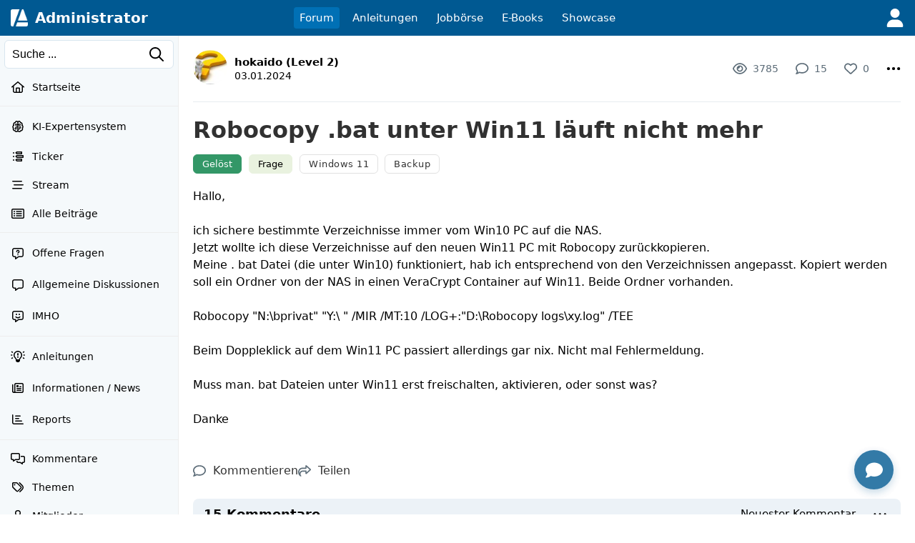

--- FILE ---
content_type: text/html; charset=UTF-8
request_url: https://administrator.de/forum/robocopy-bat-unter-win11-laeuft-nicht-mehr-6191899071.html
body_size: 43598
content:
<!DOCTYPE html>
<html lang="de">
<head>
<meta charset="utf-8">
<title>Robocopy .bat unter Win11 l&auml;uft nicht mehr - Administrator</title>
<link rel="canonical" href="https://administrator.de/forum/robocopy-bat-unter-win11-laeuft-nicht-mehr-6191899071.html" />
<!-- premium_sticky_anchor  -->
<script async src="https://securepubads.g.doubleclick.net/tag/js/gpt.js" crossorigin="anonymous"></script> <script>   window.googletag = window.googletag || { cmd: [] }; var anchorSlot; googletag.cmd.push(function () { anchorSlot = googletag.defineOutOfPageSlot('/21849154601,4938764/Ad.Plus-Anchor', googletag.enums.OutOfPageFormat.BOTTOM_ANCHOR); anchorSlot.addService(googletag.pubads()); googletag.pubads().enableSingleRequest(); googletag.enableServices(); googletag.display(anchorSlot);  }); setInterval(function(){googletag.pubads().refresh([anchorSlot]);}, 30000);  </script><link rel="alternate" type="application/rss+xml" title="Aktuelle Beiträge" href="https://administrator.de/xml/german/artikel.xml" />
<link rel="icon" sizes="16x16" href="/images/icons/administrator/app_32x32.png" /><link rel="icon" sizes="48x48" href="/images/icons/administrator/app_96x96.png" /><link rel="icon" sizes="96x96" href="/images/icons/administrator/app_180x180.png" /><link rel="icon" sizes="180x180" href="/images/icons/administrator/app_256x256.png" /><link rel="apple-touch-icon" sizes="180x180" href="/images/icons/administrator/app_256x256.png" /><link rel="apple-touch-startup-image" href="/images/icons/administrator/app_256x256.png" /><link rel="apple-touch-icon" href="/images/icons/administrator/app_256x256.png" /><link rel="apple-touch-icon" sizes="76x76" href="/images/icons/administrator/app_180x180.png" /><link rel="apple-touch-icon" sizes="152x152" href="/images/icons/administrator/app_180x180.png" /><link rel="apple-touch-icon" sizes="58x58" href="/images/icons/administrator/app_96x96.png" />
<link rel="apple-touch-icon" sizes="256x256" href="/images/icons/administrator/app_256x256.png" />
<meta name="apple-mobile-web-app-title" content="Administrator" />
<meta name="description" content="Hallo,   ich sichere bestimmte Verzeichnisse immer vom Win10 PC auf die NAS. Jetzt wollte ich diese Verzeichnisse auf den neuen Win11 PC mit Robocopy ..." />
<meta name="seobility" content="f112dd496f93eca94aff73d6db2be1b3" />
<meta name="robots" content="index, follow" />
<meta name="site-status" content="production" />
<meta name="language" content="de" />
<meta name="db_language" content="all" />
<meta name="framework" content="20240815-02" />
<meta name="release" content="7.1" />
<meta name="version" content="20260129-12" />
<meta name="google-site-verification" content="eB7FlYF89Pe95m4iuzs4oBHrfKxK8vcnBIbWF47DEs4" /><meta name="application-name" content="Administrator"/>
<meta name="msapplication-TileColor" content="#005A94"/>
<meta name="msapplication-TileImage" content="/images/logo/adm_logo_vector_64x64.png"/>
<meta name="msapplication-task" content="name=Aktuell;action-uri=/latest/;icon-uri=/images/icons/administrator/app_256x256.png" />
<meta name="msapplication-task" content="name=Wissen;action-uri=/discover/;icon-uri=/images/icons/administrator/app_256x256.png" />
<meta name="msapplication-task" content="name=Tags;action-uri=/topics/;icon-uri=/images/icons/administrator/app_256x256.png" />
<meta name="msapplication-task" content="name=Jobs;action-uri=/jobs/;icon-uri=/images/icons/administrator/app_256x256.png" />
<meta name="viewport" content="width=device-width, initial-scale=1.0, maximum-scale=2.0" />
<meta property="og:title" content="Robocopy .bat unter Win11 l&auml;uft nicht mehr" />
<meta property="og:type" content="article" />
<meta property="og:url" content="https://administrator.de/forum/robocopy-bat-unter-win11-laeuft-nicht-mehr-6191899071.html" />
<meta property="og:image" content="https://administrator.de/images/t/2022/11/26/Windows11-640-1204109585.webp" />
<meta property="og:site_name" content="Administrator" />
<meta property="og:description" content="Hallo,   ich sichere bestimmte Verzeichnisse immer vom Win10 PC auf die NAS. Jetzt wollte ich diese Verzeichnisse auf den neuen Win11 PC mit Robocopy ..." />
<meta property="og:locale" content="de_DE" />
<style>:root { --max-container-width: 1280px; }:root { --max-container-width: 1280px; }:root{--main-bg-color:#fff;--main-top-menu-color:#005992;--main-side-counter-color:#e5ecf3;--main-link-color:black;--main-link-color-hover:#105cb6;--main-line-color:#e6ecf0;--main-footer-bg-color:#f5f9fb;--main-footer-line-color:#d9e6ef;--main-element-bg-hover:#fafcfd;--main-element-title-color:black;--main-element-preview-color:#333;--main-element-username-color:#657786;--main-element-line-color:#ededed;--search-line-color:#cfe0ea;--search-bg-color:#f5f9fb;--search-text-color:#333;--search-placeholder-color:#888;--profile-tab-color-hover:#d9e6ef;--profile-tab-color-selected:#ecf2f7;--content-add-button-bg:#38a13a;--content-add-button-bg-hover:black;--content-add-button-text:white;--content-add-button-text-hover:white;--teaser-bg-color:#f5f9fb;--teaser-bg-special-color:#3a7fab;--teaser-bg-mag-color:white;--tag-color-default:#328dc9;--tag-color-solution:#339767;--tag-color-closed:#005992;--tag-color-showcase:#f2a23c;--tag-color-language:grey;--tag-color-draft:#e7d0a5;--tag-color-art:#e9f2df;--nav-button-bg-color:#328dc9;--nav-button-text-color:white;--nav-button-bg-color-hover:black;--nav-button-text-color-hover:white;--teaser-element-radius:8px;--tag-element-radius:6px;--nav-element-radius:6px;--search-element-radius:6px;--form-button-radius:8px;--form-field-radius:6px;--form-group-radius:8px;--button-radius:18px;--add-element-radius:18px;--counter-radius:18px;--msg-element-radius:8px;--img-element-radius:4px;--tab-element-radius:8px;--code-element-radius:8px;--menu-element-radius:8px;--icon-element-radius:8px;--form-button-main-bg-color:#328dc9;--form-button-main-bg-color-text:white;--form-button-main-bg-color-hover:black;--form-button-main-bg-color-text-hover:white;--form-default-line-color:#0000003a;--form-placeholder-color:#888;--form-label-text-color:#666;--help-element-radius:18px;--help-element-bg-color:#ecf2f7;--icons-hover-color:#ecf2f7;--icons-bg-color:white;--icons-color:black;--tabs-bg:#ecf2f7;--tabs-active:#364349;--tabs-text-color:grey;--tag-bg:#fff;--tag-bg-hover:#005992;--tag-bg-text:#fff;--tag-border-line:#c4c4c480;--tag-border-hover-line:#ecf2f7;--tag-selected-bg:#005992;--tag-selected-border-line:#005992;--tag-selected-text-color:#fff;--tag-text-color:#333;--tag-text-font-size:13px;--structur-bg:#f5f9fb;--structur-nav-border:#ecf2f7;--structur-line:#e6ecf0;--box-bg-light-gray:#ededed;--box-bg-very-light-blue:#f0f6fa;--box-bg-light-blue:#e8f2f8;--box-bg-very-warm-beige:#faf7f0;--box-bg-warm-beige:#f5f3ed;--box-bg-light-peach:#fff4e6;--box-bg-warm-cream:#fed;--box-bg-beige-cream:#f5f0e8;--box-bg-soft-warm-white:#faf5f0;--box-bg-light-apricot:#ffe4cc;--box-bg-vanilla-white:#fff2e6;--box-bg-champagner:#f8f3ed;--box-bg-light-champagner:#f8f8f3;--box-bg-light-blue-gray:#e2e8f0;--box-bg-subtle-blue-gray:#edf2f7;--box-bg-very-light-blue-gray:#f0f4f8;--box-bg-very-light-mint-gray:#f7f9f7;--box-bg-light-sage-gray:#f0f4f0;--box-bg-very-delicate-mint-green:#e8f5e8;--box-bg-Very-light-ice-blue:#f2f6fa;--box-bg-light-sky-blue:#e8f1f8;--box-bg-delicate-blue:#f0f7ff}

.default-content-wrapper .markdown-link.button{display:inline-block;transition:none;background-color:var(--form-button-main-bg-color,#328dc9);color:var(--nav-button-text-color-hover,white);font-size:16px;font-weight:normal;padding:8px 22px;border-radius:var(--form-button-radius);cursor:pointer;outline:0;line-height:17px;border:2px solid transparent;white-space:nowrap;text-decoration:none;box-sizing:border-box}.default-content-wrapper .markdown-link.button:hover,.default-content-wrapper .markdown-link.button:focus{color:var(--nav-button-text-color-hover,white);text-decoration:none;opacity:.9}.default-content-wrapper{line-height:24px;overflow-wrap:anywhere;contain:layout style;will-change:auto;transform:translateZ(0)}.default-content-wrapper p{margin-bottom:10px;margin-top:10px;word-wrap:break-word}.default-content-wrapper ul{list-style-type:disc !important;margin-left:20px !important}.default-content-wrapper ol{list-style-type:decimal !important;margin-left:20px !important}.default-content-wrapper li{display:list-item !important;overflow:visible !important;margin-bottom:0 !important;min-height:0 !important;border:0 !important}.default-content-wrapper li.task-list-item{list-style-type:none !important}.default-content-wrapper li.task-list-item input[type="checkbox"]{margin:0 .35em .25em -1.2em !important;vertical-align:middle}.default-content-wrapper h1,.default-content-wrapper h2,.default-content-wrapper h3,.default-content-wrapper h4,.default-content-wrapper h5,.default-content-wrapper h6,.header-title-1,.header-title-2,.header-title-3,.header-title-4,.header-title-5,.header-title-6{display:block;scroll-margin-top:65px}.default-content-wrapper h1,.header-title-1{font-size:32px;font-weight:bold;line-height:38px}.default-content-wrapper h2,.header-title-2{font-size:26px;font-weight:bold;line-height:32px}.default-content-wrapper h3,.header-title-3{font-size:22px;font-weight:bold;line-height:28px}.default-content-wrapper h4,.header-title-4{font-size:18px;font-weight:bold;line-height:22px}.default-content-wrapper h5,.header-title-5{font-size:16px;font-weight:bold;margin-bottom:5px;margin-top:5px;line-height:20px}.default-content-wrapper h6,.header-title-6{font-size:14px;font-weight:bold;margin-bottom:5px;margin-top:5px;line-height:18px}.header-title-7{font-size:12px;font-weight:bold;margin-bottom:5px;margin-top:5px;line-height:16px}.default-content-wrapper div.toc-list{background-color:#ffe4c1;padding:20px;font-size:14px;overflow:hidden;border-radius:var(--teaser-element-radius)}.default-content-wrapper .toc-level-1{margin-left:0}.default-content-wrapper .toc-level-2{margin-left:1em}.default-content-wrapper .toc-level-3{margin-left:2em}.default-content-wrapper .toc-level-4{margin-left:3em}.default-content-wrapper .toc-level-5{margin-left:4em}.default-content-wrapper .toc-level-6{margin-left:5em}.default-content-wrapper div.toc-item{line-height:26px}.default-content-wrapper div.toc-item a{text-decoration:none;color:#333}.default-content-wrapper div.toc-head a{font-weight:bold;text-decoration:none !important}.default-content-wrapper div.toc-item a:hover{opacity:.6}.default-content-wrapper div.toc-list-title{margin-bottom:10px;font-weight:bold;font-size:18px}.default-content-wrapper a{font-weight:normal;color:#105cb6}.default-content-wrapper strong a,.default-content-wrapper b a{font-weight:inherit}.default-content-wrapper a:hover{font-weight:inherit;text-decoration:underline;color:#93afcb}.default-content-wrapper .glossar{font-weight:normal;text-decoration:none;color:#105cb6;border-bottom:1px dotted #93afcb}.default-content-wrapper .glossar:hover{font-weight:normal;text-decoration:none;border-bottom:1px solid #93afcb;color:#105cb6}.default-content-wrapper dl{font-size:14px;line-height:1.5;margin:12px 0;padding:10px 12px}.default-content-wrapper dt{font-weight:700;text-decoration:none;margin:6px 0 2px 0}.default-content-wrapper dd{margin:0 0 8px 0;padding-left:14px;color:#333}.default-content-wrapper .line{border:0;border-top:1px solid #666;height:0;width:100%;display:block;background-color:transparent}.default-content-wrapper table{border-spacing:1px;background:#e5ecf3;font-family:inherit;font-size:inherit;width:100%;border-collapse:separate;overflow:hidden;word-wrap:break-word;border-radius:var(--teaser-element-radius)}.default-content-wrapper table th{padding:4px 8px;font-weight:bold;background:#ecf2f7;word-break:break-all}.default-content-wrapper table td{padding:4px 8px;background:white;vertical-align:top;word-break:break-all}blockquote.blockquote,.blockquote{background:#ffffe0;margin-top:5px;margin-bottom:5px;overflow:hidden;padding:5px 5px 5px 10px;border-left:3px solid #93afcb}blockquote.blockquote blockquote.blockquote,.blockquote .blockquote{margin-top:0;margin-bottom:0}blockquote.blockquote>*:last-child,.blockquote>*:last-child{margin-bottom:0}.default-content-wrapper .codeblock-wrapper{border-radius:var(--code-element-radius);margin-top:5px;margin-bottom:5px;background:#1e1e1e;color:#dcdcdc;position:relative;display:grid}.default-content-wrapper .codeblock-scoller-wrapper{overflow:auto;max-height:1200px;position:relative}.default-content-wrapper .codeblock-code-wrapper{position:relative;display:block;padding:15px}.default-content-wrapper .codeblock-code-pos{position:relative}.default-content-wrapper .codeblock-code-lines{cursor:text;outline:0;display:table;box-sizing:content-box;border-collapse:collapse;line-height:19px}.default-content-wrapper .codeblock-code{display:grid;grid-template-columns:auto 1fr;column-gap:1em;word-wrap:normal;color:inherit;font-variant-ligatures:contextual;font-size:14px;cursor:text;direction:ltr;line-height:20px}.default-content-wrapper .code-numbers{text-align:right;-webkit-user-select:none;-moz-user-select:none;-ms-user-select:none;user-select:none;color:#999;cursor:default;box-sizing:content-box;white-space:nowrap;font-size:13px;font-family:"Consolas",monospace,mono,"Courier New",Courier,serif;border-right:1px solid #99999944}.default-content-wrapper .code-number{margin-right:10px;min-width:32px}.default-content-wrapper .codeblock-code-linenumber-wrapper{-webkit-user-select:none;-moz-user-select:none;-ms-user-select:none;user-select:none;display:table-cell;padding-right:10px;border-right:1px solid #ddd}.default-content-wrapper .codeblock-code-linenumber{box-sizing:content-box;cursor:default;text-align:right;color:#999;white-space:nowrap;-webkit-user-select:none;-moz-user-select:none;-ms-user-select:none;user-select:none;font-size:13px;font-family:"Consolas",monospace,mono,"Courier New",Courier,serif}.default-content-wrapper .codeblock-code-linenumber::before{content:attr(data-line-number)}.default-content-wrapper .codeblock-code-line-wrapper{display:table-cell;word-wrap:normal;line-height:inherit;color:inherit;position:relative;overflow:auto;font-variant-ligatures:contextual;font-size:14px;width:100%;cursor:text;direction:ltr;margin:0}.default-content-wrapper .codeblock-code-line-wrapper-with-numbers{-webkit-user-select:text;-moz-user-select:text;-ms-user-select:text;user-select:text;padding:0 10px;white-space:pre}.default-content-wrapper .codeblock-code-plain{-webkit-user-select:text;-moz-user-select:text;-ms-user-select:text;user-select:text;word-wrap:break-word;white-space:pre-wrap}.default-content-wrapper .codeblock-wrapper .comment,.dp-highlighter .comments{color:#008200;background-color:inherit;display:inline}.default-content-wrapper .codeblock-wrapper .string{color:blue;display:inline;background-color:inherit}.default-content-wrapper .codeblock-wrapper .var{color:red;background-color:inherit;display:inline}.default-content-wrapper .codeblock-wrapper .keyword{color:#069;font-weight:bold;background-color:inherit;display:inline}.default-content-wrapper .codeblock-wrapper .preprocessor{color:gray;background-color:inherit}.back-to-top-icon{width:12px;height:12px;filter:invert(72%) sepia(15%) saturate(185%) hue-rotate(161deg) brightness(89%) contrast(82%)}.back-to-top{font-family:admicons,serif;float:right;font-size:12px}.back-to-top a{text-decoration:none}.back-to-top a:hover{background-color:#ecf2f7;text-decoration:none;-webkit-border-radius:3px;-moz-border-radius:3px;border-radius:3px}.default-content-wrapper .image-wrapper{text-align:center}.default-content-wrapper .image-wrapper-auto{margin-top:20px}.default-content-wrapper .image-link{margin-bottom:20px;display:block}.default-content-wrapper .image-default-width{display:block;height:auto;margin:auto;max-width:100%;border-radius:var(--teaser-element-radius);border:1px solid #efefef;box-sizing:border-box}@media(min-width:1920px){.default-content-wrapper .image-default-width{max-width:60%}}.default-content-wrapper .image-default-link{display:block}.default-content-wrapper .image-align-center{text-align:center}.default-content-wrapper .image-align-left{float:left;padding-right:10px;padding-bottom:10px}.default-content-wrapper .image-align-right{float:right;padding-left:10px;padding-bottom:10px}.default-content-wrapper .youtube-container{position:relative;padding-bottom:56.25%;height:0;overflow:hidden;max-width:100%;box-sizing:border-box;display:block}.default-content-wrapper .youtube-default-width{position:absolute;top:0;left:0;width:100%;height:100%;border-radius:var(--teaser-element-radius);box-sizing:border-box;border:0}.default-content-wrapper .youtube-default-text{font-size:.8em}.default-content-wrapper .smileys-icons{width:18px;height:auto;vertical-align:-3px}.default-content-wrapper .smileys-icon-ghost{width:16px;height:auto;vertical-align:-4px}.default-content-wrapper .smileys-icon-robot{width:22px;height:auto;vertical-align:-2px}.default-content-wrapper .anchor-parser{padding-top:66px;margin-top:-66px;display:table-caption}.default-content-wrapper .codeblock-teletype{background-color:#e8f1f8;border-radius:var(--teaser-element-radius);font-family:monospace,"Courier New",Courier;font-variant-ligatures:contextual;font-size:14px;padding:.2em .4em;display:inline}.default-content-wrapper .copy-button,.default-content-wrapper .copied-message{position:absolute;top:10px;right:10px;padding:5px;border-radius:4px;cursor:pointer;font-size:13px;line-height:15px;z-index:999999}.default-content-wrapper .code-copy-icon,.code-copy-ok-icon{width:17px}.default-content-wrapper .copy-button,.copied-message{display:none;opacity:.6}.default-content-wrapper .copied-message.hide{display:none}.default-content-wrapper .codeblock-code-wrapper:hover .copy-button{display:block}.default-content-wrapper .article-center{text-align:center}.default-content-wrapper .image-description{font-size:.875rem;color:#6b7280;margin-top:.5rem;font-style:italic}.default-content-wrapper .ai-content{border:1px solid rgba(2,135,188,.39);padding:10px 15px 15px 15px;background-color:#eff9ff;border-radius:var(--code-element-radius)}.default-content-wrapper .ai-content-label{font-size:12px;margin-bottom:10px;align-items:center;display:flex;justify-content:space-between}.default-content-wrapper .ai-prompt-toggle{font-size:.875rem;padding:.25rem .75rem;background-color:transparent;border:1px solid rgba(2,135,188,.39);border-radius:var(--code-element-radius);color:black;cursor:pointer;transition:all .2s ease}.default-content-wrapper .ai-prompt-toggle:hover{background-color:rgba(2,135,188,.39)}.default-content-wrapper .ai-prompt-toggle.active{background-color:rgba(2,135,188,.39)}.default-content-wrapper .ai-request{font-size:.875rem;padding:.75rem;margin-bottom:1rem;background-color:rgba(2,135,188,.39);border:1px solid rgba(2,135,188,.39);border-radius:var(--code-element-radius);color:black}.youtube-lite-container{position:relative;width:100%;height:0;padding-bottom:56.25%;overflow:hidden;cursor:pointer;background-color:#000;border-radius:var(--teaser-element-radius)}.youtube-lite-container iframe{position:absolute;top:0;left:0;width:100%;height:100%;border:0}.youtube-lite-preview{position:absolute;top:0;left:0;width:100%;height:100%;background-size:cover;background-position:center;background-repeat:no-repeat;display:flex;align-items:center;justify-content:center}.youtube-lite-preview img{width:100%;height:100%;object-fit:cover;object-position:center}.youtube-lite-play-button{position:absolute;top:50%;left:50%;transform:translate(-50%,-50%);border-radius:12px;width:68px;height:48px;display:flex;align-items:center;justify-content:center;transition:all .3s ease;z-index:1;cursor:pointer}.youtube-lite-play-button:hover{background:red;transform:translate(-50%,-50%) scale(1.1)}.youtube-lite-container.loading{background-color:#333}.youtube-lite-container.loading::after{content:"Loading...";position:absolute;top:50%;left:50%;transform:translate(-50%,-50%);color:white;font-size:16px;z-index:2}@media(max-width:768px){.youtube-lite-container{max-width:100%;margin:.8rem 0}.youtube-lite-play-button{width:56px;height:40px}}.youtube-lite-container.loading .youtube-lite-preview::after{content:"";position:absolute;top:0;left:0;width:100%;height:100%;background:rgba(0,0,0,.7);display:flex;align-items:center;justify-content:center}.youtube-lite-container.loading .youtube-lite-preview::before{content:"Lädt...";position:absolute;top:50%;left:50%;transform:translate(-50%,-50%);color:white;font-size:1.1rem;z-index:1}.youtube-lite-container iframe{position:absolute;top:0;left:0;width:100%;height:100%;border:0;border-radius:8px 8px 0 0}.youtube-lite-text{font-size:12px}.youtube-lite-thumbnail{transition:opacity .3s ease}.youtube-lite-container.loading .youtube-lite-thumbnail{opacity:.7}.youtube-lite-thumbnail[src*="default-video-thumbnail"]{object-fit:cover;background-color:#f0f0f0}.image-viewer-overlay{position:fixed;top:50px;left:0;width:100%;height:calc(100vh - 50px);background-color:rgba(0,0,0,.9);z-index:10000;opacity:0;visibility:hidden;transition:opacity .3s ease,visibility .3s ease;display:flex;align-items:center;justify-content:center;padding:20px;box-sizing:border-box}.image-viewer-overlay.active{opacity:1;visibility:visible}.image-viewer-container{position:relative;width:100%;height:100%;display:flex;align-items:center;justify-content:center}.image-viewer-image{max-width:100%;max-height:100%;width:auto;height:auto;object-fit:contain;border-radius:8px;box-shadow:0 20px 40px rgba(0,0,0,.5);animation:imageZoomIn .3s ease}.image-viewer-close{position:absolute;top:0;right:0;background:rgba(0,0,0,.7);border:0;border-radius:50%;width:40px;height:40px;cursor:pointer;z-index:10000;display:flex;align-items:center;justify-content:center;transition:background-color .2s ease,transform .2s ease}.image-viewer-close:hover{background:rgba(0,0,0,.9);transform:scale(1.1)}.image-viewer-close svg{width:16px;height:16px;fill:#fff}body.image-viewer-open{overflow:hidden}.image-wrapper img{cursor:pointer;transition:opacity .2s ease}.image-wrapper img:hover{opacity:.9}@keyframes imageZoomIn{from{opacity:0;transform:scale(0.8)}to{opacity:1;transform:scale(1)}}@media(max-width:768px){.image-viewer-overlay{padding:10px}.image-viewer-close{top:5px;right:5px;width:35px;height:35px}.image-viewer-close svg{width:14px;height:14px}}@media(max-height:480px){.image-viewer-overlay{top:0;height:100vh}}.default-content-wrapper .parser-table-wrapper{display:block;width:0;min-width:100%;max-width:100%;overflow-x:auto;-webkit-overflow-scrolling:touch;padding:2px 2px 12px 2px;box-sizing:border-box}.default-content-wrapper .parser-table{width:max-content;min-width:100%;table-layout:auto;border-collapse:separate;border-spacing:0;font-size:inherit;box-shadow:0 2px 4px rgba(0,0,0,.1);border-radius:8px;border:1px solid #dee2e6}.default-content-wrapper .parser-table thead{background-color:#f8f9fa;border-bottom:1px solid #dee2e6}.default-content-wrapper .parser-table th,.default-content-wrapper .parser-table td{padding:10px 13px;text-align:left;border-bottom:1px solid #dee2e6;border-right:1px solid #dee2e6;vertical-align:top;white-space:nowrap}.default-content-wrapper .parser-table th:last-child,.default-content-wrapper .parser-table td:last-child{border-right:0}.default-content-wrapper .parser-table tbody tr:last-child td{border-bottom:0}.default-content-wrapper .parser-table th{font-weight:600;color:#495057;background-color:#e9ecef}.default-content-wrapper .parser-table tr:first-child th:first-child{border-top-left-radius:7px}.default-content-wrapper .parser-table tr:first-child th:last-child{border-top-right-radius:7px}.default-content-wrapper .parser-table tr:last-child td:first-child{border-bottom-left-radius:7px}.default-content-wrapper .parser-table tr:last-child td:last-child{border-bottom-right-radius:7px}.default-content-wrapper .parser-table tbody tr:nth-child(even){background-color:#f8f9fa}.default-content-wrapper .parser-table tbody tr:hover{background-color:#e9ecef}.default-content-wrapper .parser-table td[style*="text-align: center"]{text-align:center}.default-content-wrapper .parser-table td[style*="text-align: right"]{text-align:right}.default-content-wrapper .parser-table td[style*="text-align: left"]{text-align:left}@media(max-width:768px){.default-content-wrapper .parser-table{font-size:.8rem}.default-content-wrapper .parser-table th,.default-content-wrapper .parser-table td{padding:8px 10px}}
.hljs{display:block;overflow-x:auto}.hljs-keyword,.hljs-literal,.hljs-symbol,.hljs-name{color:#569cd6}.hljs-link{color:#569cd6;text-decoration:underline}.hljs-built_in,.hljs-type{color:#4ec9b0}.hljs-number,.hljs-class{color:#b8d7a3}.hljs-string,.hljs-meta-string{color:#d69d85}.hljs-regexp,.hljs-template-tag{color:#9a5334}.hljs-subst,.hljs-function,.hljs-title,.hljs-params,.hljs-formula{color:#dcdcdc}.hljs-comment,.hljs-quote{color:#57a64a;font-style:italic}.hljs-doctag{color:#608b4e}.hljs-meta,.hljs-meta-keyword,.hljs-tag{color:#9b9b9b}.hljs-variable,.hljs-template-variable{color:#bd63c5}.hljs-attr,.hljs-attribute,.hljs-builtin-name{color:#9cdcfe}.hljs-section{color:gold}.hljs-emphasis{font-style:italic}.hljs-strong{font-weight:bold}.hljs-bullet,.hljs-selector-tag,.hljs-selector-id,.hljs-selector-class,.hljs-selector-attr,.hljs-selector-pseudo{color:#d7ba7d}.hljs-addition{background-color:#144212;display:inline-block;width:100%}.hljs-deletion{background-color:#600;display:inline-block;width:100%}
.subheader-tabs{box-sizing:border-box;border-bottom:1px solid var(--main-element-line-color);margin-top:4px}.subheader-tabs .sort-down-icon{width:10px;height:16px}.subheader-tabs-noborder{border:0}.subheader-inline{border-bottom:1px solid #ecf2f7;background:white}.subheader-tabs ul{box-sizing:border-box}.subheader-tabs li{display:table-cell}.subheader-more-icon{line-height:2px !important;vertical-align:-6px !important}.subheader-tabs-link,.subheader-link{display:inline-block;padding:10px 14px;text-decoration:none;text-align:center;font-size:14px;box-sizing:border-box;white-space:nowrap;transition:all .3s ease;color:#333}.subheader-tabs-link:hover,.subheader-link:hover{text-decoration:none}.subheader-tab-selected{border-bottom:3px solid #005992;border-top:3px solid transparent}.subheader-link{padding:15px 10px 15px 10px;line-height:13px}.subheader-link-first{padding-left:0 !important}.subheader-link-last{padding-right:0 !important}.subheader-tab-no-selected{padding-top:3px;padding-bottom:3px}.subheader-tab-separator{color:#b2cdde;vertical-align:middle;width:16px}.subheader-tab-separator-line{background-color:#b2cdde;width:1px;display:block;height:14px;margin:auto}.subheader-tab-pulldown{position:relative}.subheader-tab-pulldown-link{color:#66757f;text-align:left !important}.subheader-tab-mobile{display:none !important}@media screen and (max-width:420px){.subheader-link{padding:10px 14px 10px 14px}}@media screen and (max-width:760px){.subheader-tab-desktop{display:none !important}.subheader-tab-mobile{display:table-cell !important}.subheader-tabs-link{padding:16px 18px 16px 5px}.subheader-tab-separator-line{margin-right:16px}}#subtab-menu-1,#subtab-menu-2,#subtab-menu-3,#subtab-menu-4,#subtab-menu-5,#subtab-menu-6,#subtab-menu-7,#subtab-menu-8,#subtab-menu-9,#subtab-menu-10,#subtab-menu-11,#subtab-menu-12{display:none}@media screen and (max-width:1270px){#subtab-menu-12{display:block}#subtab-desk-12{display:none}}@media screen and (max-width:1140px){#subtab-menu-11{display:block}#subtab-desk-11{display:none}}@media screen and (max-width:1010px){#subtab-menu-10{display:block}#subtab-desk-10{display:none}}@media screen and (max-width:920px){#subtab-menu-9{display:block}#subtab-desk-9{display:none}}@media screen and (max-width:800px){#subtab-menu-8{display:block}#subtab-desk-8{display:none}}@media screen and (max-width:730px){#subtab-menu-7{display:block}#subtab-desk-7{display:none}}@media screen and (max-width:630px){#subtab-menu-6{display:block}#subtab-desk-6{display:none}}@media screen and (max-width:540px){#subtab-menu-5{display:block}#subtab-desk-5{display:none}}@media screen and (max-width:440px){#subtab-menu-4{display:block}#subtab-desk-4{display:none}}@media screen and (max-width:340px){#subtab-menu-3{display:block}#subtab-desk-3{display:none}}@media screen and (max-width:240px){#subtab-menu-2{display:block}#subtab-desk-2{display:none}}
.submenu,.submenu-static{position:relative;box-sizing:border-box}.submenu li,.submenu-static li{display:inline-block;position:relative;white-space:nowrap;text-align:left;vertical-align:middle;color:black;padding:0}.submenu-default-bottom,.submenu-db{margin-bottom:20px}.submenu-padding-bottom-30,.submenu-pb-30{padding-bottom:20px}.submenu-mr li{margin-right:20px}.submenu-ml li{margin-left:20px}.submenu-mt li{margin-top:20px}.submenu-mb li{margin-bottom:20px}.submenu a,.submenu-static a{display:inline-block;color:black}.submenu a:hover,.submenu-static a:hover{text-decoration:none;color:#ff8b00}.submenu-point-right{float:right;margin-right:0 !important;margin-left:20px !important}.submenu-subpoints{position:absolute;display:none;height:auto;min-width:80px;background-color:#fff;margin-top:8px;padding-top:4px;padding-bottom:4px;border-radius:4px;z-index:1004;box-shadow:0 1px 4px rgba(0,0,0,.25);background-clip:padding-box;white-space:nowrap}.submenu-subpoints-right{right:1px}.submenu-subpoints-left{left:-5px}.submenu-subpoints>li{padding:0 !important;display:block;width:100%;margin:0}.submenu-subpoints>li a,.submenu-subpoints>li menu{padding:8px 16px !important;display:block;font-size:14px !important;text-align:left;border-radius:0 !important}.submenu-subpoints>li a:hover,.submenu-subpoints>li menu:hover{text-decoration:none;border-radius:0 !important}.submenu-subpoints>li a:hover svg,.submenu-subpoints>li menu:hover svg{filter:invert(1)}.submenu-subpoints-text{color:black !important}.submenu-subpoints-div{padding:8px 16px}.submenu-subpoints-deactive{padding:8px 16px;box-sizing:border-box;color:#bcbcbc !important;display:inline-block}.submenu-subpoints li hr{font-size:0 !important;padding:0 !important;margin:4px 0 !important}.submenu-subpoints li .set{background-color:#ffebd2;color:#000}.submenu-subpoints li a:hover,.submenu-subpoints li menu:hover{background-color:#003a5f;color:#fff;border-radius:0}.submenu-padding{padding:20px 20px 0 20px}.submenu-icon-grid{display:grid;grid-template-columns:18px 1fr;grid-gap:10px;align-items:center;justify-items:start}.submenu-icon-grid .submenu-icons{width:18px}.sub-button-grid{display:grid;grid-template-columns:18px auto;align-items:center;grid-gap:10px}@media screen and (max-width:640px){.submenu{margin-bottom:0 !important}.submenu li{display:block;padding-bottom:15px}.submenu-point-right{float:none;margin-left:0 !important;margin-right:20px !important}}@media screen and (max-width:480px){.submenu li{display:block}}
form{font-size:15px}@media screen and (max-width:768px){form{font-size:16px}}.form-post,.form-get,.fd{margin-bottom:20px;font-size:14px}.form-default-input,.fd-i{padding:6px 10px;-webkit-appearance:none;color:#333;width:100%;display:inline-block;box-sizing:border-box;border:1px solid #d9e6ef;border-radius:var(--form-field-radius);position:relative;resize:vertical;font-size:inherit;font-family:inherit}.form-default-input:hover,.form-default-select:hover,.fd-i:hover,.fd-s:hover{border:1px solid #333}.form-default-input:focus,.form-default-select:focus,.fd-i:focus,.fd-s:focus{border:1px solid red;color:#333}.form-default-input-nofocus:focus,.form-default-select-nofocus:focus,.fd-i-nofocus:focus,.fd-s-nofocus:focus{border:1px solid #d9e6ef;color:#333}.form-default-select,.fd-s,.form-default-multselect,.fd-ms{padding:0 8px;-webkit-appearance:none;-moz-appearance:none;appearance:none;color:#333;width:100%;display:inline-block;box-sizing:border-box;border:1px solid #d9e6ef;border-radius:var(--form-field-radius);text-transform:none;background-color:white;font-size:inherit}.form-default-select,.fd-s{height:31px}.form-default-label,.fd-l{font-size:11px;font-weight:bold;color:gray;text-transform:uppercase;padding-bottom:4px;margin-left:1px;display:block;-webkit-appearance:none}.form-default-margin-top,.fd-mt{margin-top:20px}.form-default-margin-right,.fd-mr{margin-right:20px}.form-default-margin-left,.fd-ml{margin-left:20px}.form-default-margin-bottom,.fd-mb{margin-bottom:20px}.form-default-padding-top,.fd-pt{padding-top:20px}.form-default-padding-bottom,.fd-pb{padding-bottom:20px}.form-default-padding-left,.fd-pl{padding-left:20px}.form-default-padding-right,.fd-pr{padding-right:20px}.form-default-button,.fd-b{background-color:var(--form-button-main-bg-color,#328dc9);border:0 none;padding:8px 16px;color:var(--form-button-main-bg-color-text,white);font-size:13px;font-weight:bold;border-radius:var(--form-button-radius);white-space:nowrap}@media screen and (max-width:800px){.form-default-button,.fd-b{margin-bottom:10px}}.form-default-button:disabled,.fd-b:disabled{background-color:#d9e6ef;color:white}.form-default-button:disabled:hover,.fd-b:disabled:hover{background-color:#d9e6ef;color:white}.form-default-button:hover,.fd-b:hover{background-color:var(--form-button-main-bg-color-hover,black);color:var(--form-button-main-bg-color-text-hover,white)}.form-default-button:focus,.fd-b:focus{background-color:#f2b76d}.form-default-button-margin-right,.fd-b-mr{margin-right:10px}.form-default-button-margin-left,.fd-b-ml{margin-left:10px}.form-default-button-margin-top,.fd-b-mt{margin-top:10px}.form-default-button-margin-bottom,.fd-b-mb{margin-bottom:10px}.form-default-checkbox-container,.fd-cc{padding-bottom:8px}.form-default-checkbox,.fd-c{vertical-align:middle;margin-right:8px}.form-default-checkbox-label,.fd-c-l{display:block;vertical-align:middle}.form-default-checkbox-margin-bottom,.fd-c-mb{margin-bottom:20px}.form-default-checkbox-margin-top,.fd-c-mt{margin-top:5px}.form-default-radio-container,.fd-rc{padding-bottom:5px}.form-default-radio,.fd-r{vertical-align:middle;margin-right:8px}.form-default-radio-label,.fd-r-l{vertical-align:middle}.form-default-section-title,.fd-se-t{background-color:#f5f9fb;padding:10px 15px;font-size:18px;font-weight:bold;margin-bottom:20px;border-radius:var(--teaser-element-radius);box-shadow:0 1px 3px 0 rgba(0,0,0,.1),0 1px 2px 0 rgba(0,0,0,.06)}.form-default-section-content,.fd-se-c{padding:0 20px}.form-default-section-margin-top,.fd-se-mt{margin-top:20px}.form-default-section-padding-top,.fd-se-pt{padding-top:20px}.form-default-section-margin-bottom,.fd-se-mb{margin-bottom:20px}.form-default-section-padding-bottom,.fd-se-pb{padding-bottom:20px}.form-default-contentbox-title,.fd-cb-t{background-color:#f5f9fb;padding-bottom:20px;font-size:18px;line-height:normal}.form-default-contentbox-content,.fd-cb-c{padding:20px;border-radius:var(--teaser-element-radius);background-color:#f5f9fb;font-size:inherit;box-shadow:0 0 0 1px rgba(0,0,0,.1),0 2px 3px rgba(0,0,0,.2)}.form-default-contentbox-text,.fd-cb-tx{padding:20px;background-color:#f5f9fb;border-radius:var(--teaser-element-radius);box-shadow:0 0 0 1px rgba(0,0,0,.1),0 2px 3px rgba(0,0,0,.2)}.form-default-contentbox-margin-top,.fd-cb-mt{margin-top:20px}.form-default-contentbox-padding-top,.fd-cb-pt{padding-top:20px}.form-default-contentbox-margin-bottom,.fd-cb-mb{margin-bottom:20px}.form-default-contentbox-padding-bottom,.fd-cb-pb{padding-bottom:20px}.form-default-inputbox-content,.fd-ib-c{padding:10px 10px 0 10px;background-color:#f1f6f9;border-bottom:1px solid #e7eff5;border-radius:var(--form-field-radius);font-size:inherit}.form-default-inputbox-padding-top,.fd-ib-pt{padding-top:10px}.form-default-inputbox-padding-bottom,.fd-ib-pb{padding-bottom:10px}.form-default-inputbox-margin-top,.fd-ib-mt{margin-top:10px}.form-default-inputbox-margin-bottom,.fd-ib-mb{margin-bottom:10px}.form-default-description-box,.fd-db{margin-top:20px;margin-bottom:20px}.form-default-description-box,.fd-db p{padding-bottom:20px}.form-default-description-box,.fd-db p:last-child{padding-bottom:0}
.form{min-width:200px;font-size:15px}@media screen and (max-width:768px){form{font-size:16px}}.form-mt{margin-top:26px}.form-mb{margin-bottom:26px}.text-group{margin-top:20px}.form-group:first-child{border-top:0;padding-top:0}.form-group{display:grid;grid-gap:20px;grid-template-columns:1fr;margin-bottom:20px;justify-content:start;position:relative;outline:0;font-size:inherit;padding-top:20px}.form-group p{color:rgba(0,0,0,.6)}.form-grid{display:grid;grid-gap:20px;box-sizing:border-box}.form-grid-align-items-center{align-items:center}.form-grid-align-items-start{align-items:start}.form-grid-align-items-end{align-items:end}.form-grid-align-items-normal{align-items:normal}.form-grid-justify-items-normal{justify-items:normal}.form-grid-justify-items-center{justify-items:center}.form-grid-justify-items-start{justify-items:start}.form-grid-justify-items-end{justify-items:end}.form-grid-1{grid-template-columns:1fr}.form-grid-2{grid-template-columns:1fr 1fr}.form-grid-3{grid-template-columns:1fr 1fr 1fr}.form-grid-4{grid-template-columns:1fr 1fr 1fr 1fr}.form-grid-5{grid-template-columns:1fr 1fr 1fr 1fr 1fr}.form-grid .justify-start{justify-content:start}.form-grid .justify-stretch{justify-content:stretch}@media screen and (max-width:780px){.form-grid-2,.form-grid-3{grid-template-columns:1fr}.form .button-grid{justify-content:stretch}}@media screen and (max-width:800px){.form-grid-4,.form-grid-5{grid-template-columns:1fr}.form{font-size:16px}}.form-titel{font-size:20px;box-sizing:border-box;color:#1a2027;font-weight:700}.form-titel h1{font-size:28px}.form-titel h2{font-size:22px}.form-titel h3{font-size:18px}.form-input-control{position:relative;-webkit-font-smoothing:antialiased;color-scheme:light;display:block;flex-direction:column;min-width:0;padding-top:0;border-top-width:0;border-right-width:0;border-bottom-width:0;border-left-width:0;appearance:auto;box-sizing:border-box}.form-input-control:last-child{margin-bottom:0}.label-text{color:var(--form-label-text-color);box-sizing:inherit;position:absolute;font-weight:400;font-size:12px;letter-spacing:.00938em;white-space:nowrap;overflow-x:hidden;overflow-y:hidden;text-overflow:ellipsis;left:15px;right:18px;top:1px;padding-top:6px;padding-bottom:2px;pointer-events:auto;user-select:none;-webkit-user-select:none;display:inline-block;visibility:visible}.label-text-textarea{background-color:white}.input-title-text{color:var(--form-label-text-color);box-sizing:inherit;font-weight:400;font-size:12px;letter-spacing:.00938em;white-space:nowrap;overflow-x:hidden;overflow-y:hidden;text-overflow:ellipsis;left:15px;pointer-events:auto;user-select:none;-webkit-user-select:none;visibility:visible;margin-top:-5px;display:block;margin-bottom:10px}.helper-text{display:block;color:var(--form-label-text-color);font-weight:400;font-size:.75rem;letter-spacing:.03333em;text-align:left;margin-top:5px}.form-input-field{border-radius:var(--form-field-radius);box-shadow:0 0 0 1px rgba(0,0,0,.23);padding:25px 15px 7px 15px;background-color:white;font:inherit;letter-spacing:inherit;color:currentColor;margin:0;display:block;min-width:0;width:100%;animation-name:auto-fill-cancel;animation-duration:10ms;box-sizing:border-box;resize:vertical;-webkit-appearance:none;appearance:none;position:relative}input[type="date"].form-input-field{line-height:normal !important;-webkit-padding-start:15px;-webkit-padding-end:15px;-webkit-padding-before:25px;-webkit-padding-after:7px}@supports(-webkit-touch-callout:none){input[type="date"].form-input-field{width:100%;height:auto;min-height:50px}}input[type="date"].form-input-field::-webkit-calendar-picker-indicator{position:absolute;right:15px;top:50%;transform:translateY(-50%);margin:0}input[type="date"].form-input-field::-webkit-datetime-edit-text,input[type="date"].form-input-field::-webkit-datetime-edit-month-field,input[type="date"].form-input-field::-webkit-datetime-edit-day-field,input[type="date"].form-input-field::-webkit-datetime-edit-year-field{color:currentColor}.form-input-field:focus-within{border-color:#1976d2;outline:0;box-shadow:0 0 0 2px #1976d2}.form-input-field-label{height:50px}.form-input-field-no-label{height:24px}.form-input-field-textarea{height:auto}.form-input-field::placeholder{color:var(--form-placeholder-color);opacity:1}.form-input-field::-ms-input-placeholder{color:var(--form-placeholder-color)}.form-input-field-empty-label{padding:7px 13px}.form-input-area-field-empty-label{padding:13px}.form-input-fieldset:focus-within{color:black}.form-input-field:focus+.label-text{color:#1976d2}.form-input-button{flex-grow:1}.form-input-button .button-info-grid{display:grid;grid-template-columns:auto auto;align-items:center;justify-content:start;grid-gap:8px}@media screen and (max-width:700px){.form-input-button .button-info-grid{grid-template-columns:1fr}}.form-input-button .button-info-text{font-size:14px;display:inline-block}.form-input-button button,.form-input-button a{transition:none;background-color:var(--form-button-main-bg-color,#328dc9);color:var(--nav-button-text-color-hover,white);font-size:16px;font-weight:normal;padding:8px 22px;border-radius:var(--form-button-radius);cursor:pointer;outline:0;line-height:17px;border:2px solid transparent;white-space:nowrap;text-decoration:none}.form-input-button a{display:block;text-align:center}.form-input-button button:focus,.form-input-button a:focus{border:2px solid black}@keyframes move{0%{background-position:0 0}100%{background-position:20px 20px}}.form-input-button button:disabled{color:#949494 !important;cursor:not-allowed;border:2px solid #b5b5b5 !important;background-image:repeating-linear-gradient(135deg,#b5b5b5,#b5b5b5 10px,#cbcaca 10px,#cbcaca 20px);background-size:28px 28px;animation:move 3s linear infinite}.form-input-button button.primary,.form-input-button a.primary{background-color:var(--form-button-main-bg-color,#328dc9);color:var(--nav-button-text-color-hover,white)}.form-input-button button.ok,.form-input-button a.ok{background-color:#34cf84;color:white}.form-input-button button.danger,.form-input-button a.danger{background-color:#f03a5f;color:white}.form-input-button button.warning,.form-input-button a.warning{background-color:#ffdc7d;color:black}.form-input-button button.info,.form-input-button a.info{background-color:#867f86;color:white}.form-input-button button.white,.form-input-button a.white{background-color:white;color:black;border-color:#c4c4c4}.form-input-button button.admo,.form-input-button a.admo{background-color:#005992;color:white}.form-input-button button.lightblue,.form-input-button a.lightblue{background-color:#7decff;color:black}.form-input-button button.light,.form-input-button a.light{background-color:#f4f4f4;color:black}.form-input-button button.dark,.form-input-button a.dark{background-color:#353535;color:white}.form-input-button button.black,.form-input-button a.black{background-color:black;color:white}.form-input-button button.green,.form-input-button a.green{background-color:green;color:white}.form-input-button button.add,.form-input-button a.add{background-color:#38a13a;color:white}.form-input-button button.red,.form-input-button a.red{background-color:red;color:white}.form-input-button button.yellow,.form-input-button a.yellow{background-color:yellow;color:black}.form-input-button button.grey,.form-input-button a.grey{background-color:grey;color:white}.form-input-button button.orange,.form-input-button a.orange{background-color:orange;color:black}.form-input-button button.blue,.form-input-button a.blue{background-color:blue;color:white}.form-input-button button.text,.form-input-button a.text{background-color:transparent;color:black}.form-input-button button:hover,.form-input-button a:hover{background-color:var(--form-button-main-bg-color-hover,black);color:var(--form-button-main-bg-color-text-hover,white);box-shadow:0 4px 8px rgba(0,0,0,.1);border-color:var(--form-button-main-bg-color-hover,black)}.form-buttons-group{display:inline-flex;justify-self:start;justify-content:start;gap:8px}@media screen and (max-width:700px){.form-buttons-group{display:grid;justify-self:auto;justify-content:normal}.form-input-button button{width:100%}}.form-input-radio-field{border-radius:inherit;border:1px solid white;font:inherit;letter-spacing:inherit;color:currentColor;background:none;margin:0;display:block;min-width:0;width:100%;animation-name:auto-fill-cancel;animation-duration:10ms;box-sizing:border-box}.label-text-radio{font:inherit;color:rgba(0,0,0,.7)}.form-input-radio-fieldset{padding:13px;border:1px solid white;border-radius:var(--form-field-radius)}.form-input-radio-fieldset::placeholder{color:rgba(0,0,0,.7);opacity:1}.form-input-radio-fieldset::-ms-input-placeholder{color:rgba(0,0,0,.7)}.form-input-radio-fieldset:focus{border:2px solid #1976d2}.form-input-radio-fieldset:focus-within{color:black;border:2px solid #1976d2}.form-input-radio-fieldset:focus+.input-title-text{color:#1976d2}.form-input-radio-fieldset:focus-within span.input-title-text{color:#1976d2}.form-input-radio-wrapper{border:1px solid rgba(0,0,0,.23);border-radius:var(--form-field-radius);background-color:white;position:relative}.form-input-radio-wrapper:focus{border:0}.form-input-radio-wrapper:focus-within{border:0}.form-input-radio .ratio-container{display:block;position:relative;padding-left:30px;margin-bottom:12px;cursor:pointer;-webkit-user-select:none;-moz-user-select:none;-ms-user-select:none;user-select:none;font:inherit;color:rgba(0,0,0,.7)}.form-input-radio .ratio-container input{position:absolute;opacity:0;cursor:pointer;height:0;width:0}.form-input-radio .checkmark{position:absolute;top:0;left:0;height:18px;width:18px;background-color:#eee;border-radius:50%}.form-input-radio .ratio-container:hover input~.checkmark{background-color:#ccc}.form-input-radio .ratio-container:current input~.checkmark{background-color:red}.form-input-radio .ratio-container input:checked~.checkmark{background-color:#2196f3}.form-input-radio .checkmark:after{content:"";position:absolute;display:none}.form-input-radio .ratio-container input:checked~.checkmark:after{display:block;box-sizing:unset}.form-input-radio .ratio-container .checkmark:after{top:5px;left:5px;width:8px;height:8px;border-radius:50%;background:white}.form-input-radio .ratio-container:last-child{margin-bottom:0}.form-input-checkbox{box-sizing:border-box}.form-input-checkbox-field{border-radius:inherit;border:1px solid white;font:inherit;letter-spacing:inherit;color:currentColor;background:none;margin:0;display:block;min-width:0;width:100%;animation-name:auto-fill-cancel;animation-duration:10ms;box-sizing:border-box}.form-input-checkbox-fieldset{padding:13px;border:1px solid white;border-radius:var(--form-field-radius);position:relative}.form-input-checkbox-fieldset::placeholder{color:rgba(0,0,0,.7);opacity:1}.form-input-checkbox-fieldset::-ms-input-placeholder{color:rgba(0,0,0,.7)}.form-input-checkbox-fieldset:focus{border:2px solid #1976d2}.form-input-checkbox-fieldset:focus-within{color:black;border:2px solid #1976d2}.form-input-checkbox-fieldset:focus+.input-title-text{color:#1976d2}.form-input-checkbox-fieldset:focus-within span.input-title-text{color:#1976d2}.form-input-checkbox-wrapper{border:1px solid rgba(0,0,0,.23);border-radius:var(--form-field-radius);background-color:white;position:relative}.form-input-checkbox-wrapper:focus{border:0}.form-input-checkbox-wrapper:focus-within{border:0}.form-input-checkbox .checkbox-container{display:block;position:relative;padding-left:30px;margin-bottom:12px;cursor:pointer;-webkit-user-select:none;-moz-user-select:none;-ms-user-select:none;user-select:none;font:inherit;color:rgba(0,0,0,.7)}.form-input-checkbox .checkbox-container input{position:absolute;opacity:0;cursor:pointer;height:0;width:0}.form-input-checkbox .checkmark{position:absolute;top:0;left:0;height:18px;width:18px;background-color:#eee;border-radius:2px}.form-input-checkbox .checkbox-container:hover input~.checkmark{background-color:#ccc}.form-input-checkbox .checkbox-container:current input~.checkmark{background-color:red}.form-input-checkbox .checkbox-container input:checked~.checkmark{background-color:#2196f3}.form-input-checkbox .checkmark:after{content:"";position:absolute;display:none;box-sizing:unset}.form-input-checkbox .checkbox-container input:checked~.checkmark:after{display:block}.form-input-checkbox .checkbox-container .checkmark:after{left:6px;top:3px;width:4px;height:8px;border:solid white;border-width:0 3px 3px 0;transform:rotate(45deg)}.form-input-checkbox .checkbox-container:last-child{margin-bottom:0}
.skip-link{position:absolute;top:-40px;left:6px;z-index:999999;color:white;background:#005992;padding:8px 12px;text-decoration:none;border-radius:0 0 4px 4px;font-size:14px;transition:top .3s ease}.skip-link:focus{top:0}.skip-link:hover{background:black}header{font-size:15px;height:50px;white-space:nowrap;position:fixed;top:0;left:0;right:0;width:100%;z-index:1000;display:flex}header ul{list-style:none}.header-menu{display:grid;grid-template-columns:1fr auto 1fr;align-items:center;height:50px;background-color:#005992;padding:0 15px}.header-left{display:flex;align-items:center;justify-content:flex-start}.logo{display:flex;align-items:center;flex-direction:row;margin-right:25px;font-size:0;user-select:none}.logo img{margin-right:10px;user-select:none}.logo a{color:white}.logo a:hover{color:#d0c8c8ff}.logo span{display:flex;align-items:center;color:white;font-size:20px;font-weight:700}.bar-menu,.user-menu{min-width:28px;min-height:28px;display:none;align-items:center;flex-direction:row;fill:#fff;cursor:pointer;flex-shrink:0}.user-menu{min-width:26px;min-height:26px}.bar-menu{margin-right:15px}.bar-menu:hover,.user-menu:hover{opacity:.6}.display-menu{min-width:28px;min-height:28px;align-items:center;flex-direction:row;fill:#fff;cursor:pointer;flex-shrink:0}.menu{display:flex;list-style:none;padding:0;margin:0;justify-content:center;user-select:none}.menu li{margin-right:10px;font-weight:500}.menu li:last-child{margin-right:0}.menu-members{display:flex;list-style:none;padding-left:10px;margin:0;justify-content:flex-end;align-content:center}.menu-members li{margin-left:10px;font-weight:500}.menu-members li:first-child{margin-left:0}.menu a,.menu-members a{text-decoration:none;color:white;border-radius:4px;display:inline-block;padding:6px 8px;width:100%}.menu a:hover,.menu-members a:hover{background-color:#003d62;color:white}.menu li .active{display:grid;grid-template-columns:auto auto;background-color:#0070b5;align-items:center}.menu-members-loggedin{display:flex;list-style:none;padding-left:10px;margin:0;justify-content:flex-end;align-items:center;align-content:center;user-select:none}.menu-members-loggedin li{margin-left:15px;font-weight:500;display:flex;align-items:center;height:34px}.menu-members-loggedin li:first-child{margin-left:0}.menu-members-loggedin .avatar-img{width:34px;height:34px;border-radius:50%;object-fit:cover;font-size:0;cursor:pointer;border:1px solid rgba(255,255,255,.3);transition:none}.menu-members-loggedin .avatar-img-alert{border:2px solid red}.menu-members-loggedin .avatar-img:hover{border-color:rgba(255,255,255,.6)}.menu-members-loggedin a{width:auto;white-space:nowrap;text-decoration:none;color:white;border-radius:4px;display:inline-block;padding:6px 8px}.menu-members-loggedin a:hover{background-color:black;color:white}.menu-members-loggedin .add-content{display:flex;align-items:center;gap:6px;border:1px solid rgba(255,255,255,.4);border-radius:18px;padding:0 12px;height:34px;text-decoration:none;color:white;white-space:nowrap;transition:none;box-sizing:border-box}.menu-members-loggedin .add-content:hover{background-color:rgba(255,255,255,.1);border-color:rgba(255,255,255,.6);color:white}.menu-members-loggedin .add-content .add-grid-icon{fill:currentColor;flex-shrink:0;width:18px;height:18px}.menu-members-loggedin .add-content span{font-weight:500;line-height:1}.menu-members-loggedin .notification-link{display:flex;align-items:center;justify-content:center;position:relative;width:34px;height:34px;border-radius:50%;transition:none;padding:0}.menu-members-loggedin .notification-link:hover{background-color:rgba(255,255,255,.1);color:white;border-radius:50%}.menu-members-loggedin .notification-link .notification-icon{fill:white;transition:fill .2s ease;width:20px;height:20px}.menu-members-loggedin .notification-link .notification-badge{position:absolute;top:-1px;right:-1px;background-color:#f44;color:white;font-size:10px;font-weight:600;min-width:21px;height:21px;border-radius:8px;display:flex;align-items:center;justify-content:center;padding:0 3px;box-sizing:border-box;border:2px solid #005992}.menu-members-loggedin .notification-link .notification-badge.hidden{display:none}.menu-members-loggedin .notification-link .notification-badge.new{animation:pulse 2s infinite}@keyframes pulse{0%{transform:scale(1)}50%{transform:scale(1.1)}100%{transform:scale(1)}}.members-dropdown{display:none;position:fixed;right:0;top:50px;border-radius:0 0 4px 4px;box-shadow:0 4px 6px rgba(0,0,0,.1);z-index:1050;min-width:180px;background-color:#005083}.members-dropdown.dropdown-active{display:block}.members-dropdown a{padding:12px 15px;display:block;width:100%;border-bottom:1px solid rgba(255,255,255,.1);white-space:nowrap;text-align:center;box-sizing:border-box;color:white;text-decoration:none;font-size:15px}.members-dropdown a:hover{color:white;background-color:rgba(0,0,0,.2)}.members-dropdown a:last-child{border-bottom:0}.menu-members-loggedin .avatar-dropdown-container{position:relative}.avatar-dropdown-menu{position:absolute;top:calc(100% + 10px);right:0;width:240px;background:white;border-radius:8px;box-shadow:0 4px 12px rgba(0,0,0,.15);border:1px solid rgba(0,0,0,.1);padding:8px 0;z-index:1000;opacity:0;visibility:hidden;margin-right:0;-webkit-overflow-scrolling:touch;scroll-behavior:smooth}.avatar-dropdown-menu::-webkit-scrollbar{width:6px}.avatar-dropdown-menu::-webkit-scrollbar-track{background:#f1f1f1;border-radius:3px}.avatar-dropdown-menu::-webkit-scrollbar-thumb{background:#c1c1c1;border-radius:3px}.avatar-dropdown-menu::-webkit-scrollbar-thumb:hover{background:#a8a8a8}.avatar-dropdown-container.active .avatar-dropdown-menu{opacity:1;visibility:visible;z-index:9999999}.avatar-dropdown-menu .dropdown-item{display:flex;align-items:center;padding:10px 14px;color:#333;text-decoration:none;transition:none;border:0;background:none;width:100%;box-sizing:border-box;gap:12px}.avatar-dropdown-menu .dropdown-item:hover{background-color:#f5f5f5;color:#333}.avatar-dropdown-menu .dropdown-icon{width:16px;height:16px;fill:#666;flex-shrink:0}.avatar-dropdown-menu .dropdown-item span:not(.dropdown-counter){flex:1;font-size:15px;font-weight:500}.avatar-dropdown-menu .dropdown-counter{background-color:#f44;color:white;font-size:11px;font-weight:600;padding:2px 6px;border-radius:10px;min-width:18px;height:18px;display:flex;align-items:center;justify-content:center}.avatar-dropdown-menu .dropdown-separator{height:1px;background-color:#e0e0e0;margin:8px 0}.avatar-dropdown-overlay{position:fixed;top:0;left:0;right:0;bottom:0;background-color:rgba(0,0,0,.5);z-index:999999999}@media(hover:none) and (pointer:coarse){.avatar-dropdown-menu{min-width:260px}.avatar-dropdown-menu .dropdown-item{padding:12px 16px;min-height:44px}}.structure-main{display:flex;flex:1;width:100%;min-height:0}.structure-main-leftside{position:fixed;top:50px;left:0;width:250px;height:calc(100vh - 50px);border-right:1px solid var(--main-element-line-color);background-color:#f5f9fb;overflow-y:auto}.structure-main-content{margin-left:250px;flex-grow:1;display:flex;flex-direction:column;z-index:999999;position:relative}.search-container{display:flex;align-items:center;margin:0;width:100%;justify-content:flex-start;height:50px;background-color:#f5f9fb;text-align:left;padding:0 6px;flex-shrink:0;position:sticky;top:0;z-index:99999;overscroll-behavior:contain}.search-container input{width:100%;height:36px;padding:0 35px 0 10px;border-radius:6px;background-color:white;color:black;font-size:14px;border:1px solid #d9e6ef}.search-container input::placeholder{color:black}.search-container .search-icon{fill:black;position:absolute;right:20px;z-index:9999999;width:16px;height:16px;cursor:pointer}.search-icon:hover{opacity:.7}.main-navigation{overflow-y:auto}.submenu-item{padding:0;margin:0;overflow-y:auto;overflow-x:hidden;font-size:14px;user-select:none}.submenu-item ul{list-style:none}.submenu-item li{display:flex;align-items:center}.submenu-item .sub{padding-left:0}.submenu-item li:last-child{flex-grow:1}.submenu-item a,.submenu-item div{display:flex;align-items:center;padding:12px 15px;color:black;text-decoration:none;width:100%;cursor:pointer}.submenu-item a:hover,.submenu-item div:hover{background-color:#dbd9dc;color:black}.submenu-item .active{background-color:#e7e6e9}.submenu-item a i,.submenu-icon{width:20px;margin-right:10px;text-align:center;font-size:16px}.submenu-item .link .submenu-icon,.submenu-item .link .level{flex-shrink:0}.submenu-item .submenu-counter,.submenu-item .submenu-info-counter{background-color:#f44;color:white;font-size:11px;font-weight:600;padding:2px 6px;border-radius:10px;min-width:18px;height:18px;display:flex;align-items:center;justify-content:center;margin-left:auto}.submenu-item .submenu-info-counter{background-color:grey}.submenu-item .submenu-icon{font-size:0}.mobile-menu-layer{display:none;position:fixed;top:50px;left:0;width:250px;background-color:#fbfafd;z-index:999;box-shadow:2px 0 5px rgba(0,0,0,.2);height:calc(100svh - 50px);max-height:calc(100svh - 50px);overflow-y:auto;overflow-x:hidden;-webkit-overflow-scrolling:touch;overscroll-behavior:contain;bottom:0}.breadcrumb-wrapper{width:100%;flex-shrink:0}.breadcrumb{max-width:var(--max-container-width);padding:20px 20px 0 20px;margin:auto;display:flex;list-style:none;justify-content:flex-start;font-size:14px;background-color:white;z-index:99999;width:100%;overflow:hidden;color:#606060}.breadcrumb-item{display:flex;align-items:center;white-space:nowrap;overflow:hidden;text-overflow:ellipsis}.breadcrumb-item+.breadcrumb-item::before{content:"/";margin:0 10px;color:#a6abaf;font-weight:normal}.breadcrumb-item h1{display:inherit;font-size:inherit;font-weight:inherit;color:inherit}.breadcrumb-item a{text-decoration:none;color:inherit}.breadcrumb-item a:hover{color:black}.breadcrumb-item.active{font-weight:600}.breadcrumb-item[data-link]{cursor:pointer;transition:color .2s ease,background-color .2s ease}.breadcrumb-item[data-link]:focus{outline:2px solid #06c;outline-offset:2px}.breadcrumb-item[data-link]:active{transform:translateY(1px)}.main-content-wrapper,.main-plain-wrapper{max-width:var(--max-container-width);margin:0 auto;padding:20px;flex:1;width:100%}.main-content-wrapper{grid-template-columns:1fr 300px;display:grid;grid-gap:30px}.main-plain-wrapper{grid-template-columns:1fr}.main-content{overflow-wrap:anywhere}.default-teaser-top,.default-teaser-bootom{border-top:1px solid var(--main-element-line-color)}.teaser-template-wrapper{margin-top:auto}.teaser-template-content{max-width:var(--max-container-width);margin:0 auto;padding:0 20px}.footer-wrapper{font-size:13px;margin-top:auto}.footer-content,.footer-partner{max-width:var(--max-container-width);margin:0 auto;padding:0 20px}.footer-partner-grid{border-top:1px solid var(--main-element-line-color);display:grid;grid-template-columns:auto auto auto;grid-gap:20px;justify-content:start;font-size:0;padding:20px 0}.footer-text{border-top:1px solid var(--main-element-line-color);padding:20px 0;color:#4d4d4d}.footer-nav{border-top:1px solid var(--main-element-line-color);display:grid;grid-template-columns:repeat(3,1fr);grid-gap:20px;color:#4d4d4d;padding:20px 0 10px 0}.footer-nav a,.footer-nav p{display:block;color:inherit;margin-bottom:10px}.footer-copyright{list-style:none;display:grid;width:100%;grid-template-columns:repeat(6,auto);grid-gap:15px;justify-content:start;white-space:nowrap}.footer-basic{padding-top:20px;border-top:1px solid var(--main-element-line-color);margin-bottom:20px;color:rgba(77,77,77,.78);display:flex;flex-wrap:wrap;gap:20px}.footer-basic a{text-decoration:none;color:inherit}.footer-screen-view{cursor:pointer}.back-to-top-container{position:fixed;right:30px;bottom:100px;z-index:99999999;display:none}.back-to-top-container .global-back-to-top-button{border:0;text-decoration:none;color:#333;background-color:#e6ecf0;border:0;opacity:.8;border-radius:50%;width:55px;height:55px;font-size:24px;display:flex;align-items:center;justify-content:center;cursor:pointer}.back-to-top-container .global-back-to-top-button .back-to-icons{display:flex;align-items:center;justify-content:center;width:24px;height:24px;margin:auto}.back-to-top-container .global-back-to-top-button .back-to-icons svg{width:100%;height:100%;fill:currentColor}.back-to-top-container .global-back-to-top-button:hover{background-color:black;color:#fff;fill:currentColor}.back-to-top-container .global-back-to-top-button .back-to-top-icon:hover svg{color:#fff;fill:#fff}@media(max-width:768px){.back-to-top-container{bottom:85px;right:20px}.back-to-top-container .global-back-to-top-button{width:40px;height:40px}.back-to-top-container .global-back-to-top-button .back-to-icons{width:20px;height:20px}}.menu-separator{height:0;width:100%;border-top:1px solid var(--main-element-line-color);margin:6px 0}@media(max-width:400px){.mobile-menu-layer{width:100%}.avatar-dropdown-container.active .avatar-dropdown-menu{position:fixed !important;top:60px !important;left:10px !important;right:10px !important;bottom:10px !important;width:auto !important;max-height:calc(100vh - 70px) !important;overflow-y:auto !important;z-index:999999999 !important;box-shadow:0 4px 20px rgba(0,0,0,.3) !important;border-radius:8px !important;transform:none !important}}@media(max-width:768px){#add-content-button{display:none}.footer-partner-grid{grid-template-columns:1fr;justify-items:center}.footer-nav{grid-template-columns:1fr}.breadcrumb{flex-direction:column;height:auto;padding:15px 20px 0 20px;align-items:flex-start;overflow:auto}.breadcrumb-item{margin:5px 0;width:100%}.breadcrumb-item+.breadcrumb-item::before{display:none}.breadcrumb-item+.breadcrumb-item{position:relative;padding-top:10px}.breadcrumb-item+.breadcrumb-item::after{content:"";position:absolute;top:0;left:0;width:100%;height:1px;background-color:#ddd}.breadcrumb-wrapper{position:relative}.breadcrumb-topics{display:none}.structure-main-content{overflow:auto}.main-content-wrapper{position:relative;-webkit-overflow-scrolling:touch;overscroll-behavior:contain;bottom:0}.footer-basic{flex-direction:column;gap:10px}}@media(max-width:1024px){.menu li{display:none}.menu li.active-item{display:block}.menu{justify-content:center}}@media(max-width:1440px){.main-content-wrapper{grid-template-columns:1fr}.content,.side-content{width:100%}.user-menu{display:block}.menu-members li:not(:first-child){display:none}.menu-members-loggedin .add-content .add-content-text{display:none}.menu-members-loggedin .add-content{width:34px;height:34px;padding:0;border-radius:50%;gap:0;justify-content:center;align-items:center}.menu-members-loggedin .add-content .add-grid-icon{margin:0}.search-container{height:52px}.search-container .search-icon{width:20px;height:20px}.search-container input{font-size:16px;padding:6px 35px 6px 10px;height:40px;margin:10px 0}.header-menu{grid-template-columns:1fr auto 1fr}.dropdown-icon{width:12px;height:12px;margin-left:5px;vertical-align:middle;fill:currentColor;transition:transform .2s ease}.dropdown-active .dropdown-icon{transform:rotate(180deg)}.dropdown-menu{position:fixed;display:none;background-color:#005083;border-radius:0 0 4px 4px;box-shadow:0 4px 6px rgba(0,0,0,.1);z-index:1050;min-width:180px;padding:0;overflow:visible}.dropdown-menu.dropdown-active{display:block}.dropdown-content{width:100%;padding:0;margin:0;list-style:none;display:block !important}.dropdown-content li{display:block !important;width:100%;margin:0;float:none !important}.dropdown-content li a{padding:12px 15px;display:block;width:100%;border-bottom:1px solid rgba(255,255,255,.1);white-space:nowrap;text-align:center;box-sizing:border-box;font-size:15px}.dropdown-content li:last-child a{border-bottom:0}.dropdown-content li a:hover{background-color:rgba(0,0,0,.2)}.dropdown-content li a::after{display:none !important}header{overflow:visible !important}.dropdown-content,.dropdown-content ul,.dropdown-content li,.dropdown-content li a{display:block !important;flex:none !important;grid-template-columns:none !important;float:none !important}}@media(max-width:1200px){.bar-menu{display:flex}.structure-main-leftside{display:none}.structure-main-content{margin-left:0}.mobile-menu-active{display:block;z-index:99999999}#logo-text{display:none}}
*{box-sizing:border-box;padding:0;margin:0;border:0;outline:0}html,body{margin:0;padding:0}body{font-family:system-ui,-apple-system,BlinkMacSystemFont,Ubuntu,"Segoe UI","Helvetica Neue",sans-serif;font-weight:normal;-ms-text-size-adjust:none;-webkit-text-size-adjust:none;-ms-touch-action:auto;touch-action:auto;-moz-appearance:none;appearance:none;-webkit-appearance:none;display:flex;flex-direction:column;min-height:100vh;padding-top:50px;min-width:300px}a{outline:0;color:black;text-decoration:none}@supports(transition:initial){a{transition:all .2s ease}}a:hover{color:var(--main-link-color-hover)}p{margin:0;padding:0}img{border:0}ol,ul{list-style:none;margin:0}.h1{font-size:22px}.h2{font-size:20px}.h3{font-size:18px}.h4{font-size:16px}.h5{font-size:14px}.h6{font-size:12px}hr{border:0;background-color:#dadada;height:1px;color:#dadada}table{border-collapse:separate;border-spacing:0}caption,th,td{text-align:left;font-weight:normal}main{z-index:1;flex:1 0 auto;font-size:16px;background-color:var(--main-bg-color)}iframe{border:0}header,main,footer{display:block}.display-none{display:none !important}.anchor{padding-top:66px;margin-top:-66px;display:table-caption}.structur-top-gap{margin-top:20px}.structur-bottom-gap{margin-bottom:20px}.structur-left-gap{margin-left:40px}.structur-right-gap{margin-right:40px}.structure-align-center{text-align:center}.structure-align-left{text-align:left}.structur-line{border-top:1px solid var(--structur-line)}.structur-nav{border-bottom:1px solid var(--structur-nav-border)}.structur-bg{background-color:var(--structur-bg);padding-bottom:20px}.old-browser{background-color:rgba(255,0,0,.48);padding:15px;border:2px solid red;margin:0 20px 20px 20px;border-radius:10px}.banner{margin-bottom:20px;display:block}.banner img{border-radius:var(--teaser-element-radius)}.msg{font-size:16px;padding:20px;border-radius:var(--msg-element-radius);margin-bottom:20px;line-height:22px}.msg h1{font-size:28px}.msg h2{font-size:24px}.msg h3{font-size:22px;font-weight:bold;padding-bottom:10px}.msg p{font-size:16px;line-height:24px}.msg span{font-size:14px;float:right;overflow:hidden;border:1px solid white;border-radius:var(--msg-element-radius);padding:2px 8px;margin-left:10px;margin-top:-2px}.msg-link{text-decoration:underline}.msg-warning,.msg-error{background-color:indianred;color:white}.msg-warning a,.msg-error a{color:white;text-decoration:underline}.msg-warning a:hover,.msg-error a:hover{opacity:.7}.msg-succsess,.msg-ok{background-color:#a3e2a3;color:black}.msg-info{background-color:#f5f9fb;color:black}.msg-info a{text-decoration:underline}.msg-moderator{background-color:#ffdbad;color:black}.msg-language{background-color:#ffe4c1;color:black}.msg-margin-top{margin-top:20px}.msg-margin-bottom{margin-bottom:20px}.msg-no-margin{margin:0}.msg-btn-one,.msg-btn-two,.msg-btn-three{display:inline-block;padding-right:10px;margin-top:20px;font-weight:bold}.msg-btn-one a,.msg-btn-two a,.msg-btn-three a,.msg-btn{background-color:white;padding:4px 16px;color:black !important;border-radius:var(--form-button-radius);text-decoration:none !important;opacity:1 !important}.msg-btn{display:inline-block;margin-right:10px;margin-top:20px;font-weight:bold}.msg-btn:hover{background-color:black;color:white !important}.sql pre{background-color:#f0f0f0 !important;padding:20px;border-radius:10px;margin:10px 0;font-size:13px}.spinner{border:6px solid #f3f3f3;border-top:6px solid #3498db;border-radius:50%;width:24px;height:24px;animation:spin 2s linear infinite}@keyframes spin{0%{transform:rotate(0deg)}100%{transform:rotate(360deg)}}#snigel-cmp-framework .sn-inner,#snigel-cmp-framework .sn-b-def{border-radius:var(--teaser-element-radius) !important}#snigel-cmp-framework .sn-b-def.sn-blue{color:#fff !important;background-color:#0a2c49 !important;border-color:#0a2c49 !important}#snigel-cmp-framework .sn-b-def{border-color:#0a2c49 !important;color:#0a2c49 !important}#snigel-cmp-framework .sn-logo .sn-inner-logo img{margin:0 auto}#snigel-cmp-framework .sn-selector ul li{color:#0a2c49 !important}#snigel-cmp-framework .sn-selector ul li:after,#snigel-cmp-framework .sn-arrow:after,#snigel-cmp-framework .sn-arrow:before,#snigel-cmp-framework .sn-switch input:checked+span::before{background-color:#0a2c49 !important}#snigel-cmp-framework .sn-footer-tab .sn-privacy a{color:#0a2c49 !important}#snigel-cmp-framework .sn-privacy{padding-left:10px}#adconsent-usp-link{border:1px solid #0a2c49 !important;color:#0a2c49 !important}#adconsent-usp-banner-optout input:checked+.adconsent-usp-slider,#adconsent-usp-banner-btn{background-color:#0a2c49 !important}#adconsent-usp-banner-btn{color:#fff;border:solid 1px #0a2c49 !important}
.navigation{display:grid;grid-template-columns:1fr 1fr;gap:20px}.navigation-link{padding:6px 20px;border-radius:var(--nav-element-radius);font-size:16px;background-color:var(--nav-button-bg-color);color:var(--nav-button-text-color,white);border:0;text-align:center}.navigation-link:hover{background-color:var(--nav-button-bg-color-hover);color:white}.element-main{border-bottom:1px solid var(--main-element-line-color)}.element-main:last-child{border-bottom:0}.element-main:hover{background-color:var(--main-element-bg-hover)}.element-main-grid{width:100%;padding:12px;display:grid;grid-template-columns:150px auto;gap:15px}.element-main .topic{width:150px;height:81px;border-radius:4px;box-shadow:0 0 0 1px rgba(0,0,0,.05),0 1px 2px rgba(0,0,0,.1);font-size:0}.element-main .content-grid{display:grid;grid-template-columns:auto auto;gap:10px;cursor:pointer;box-sizing:content-box}.element-main .content-grid .content-image{display:block;width:120px;height:67px;border-radius:var(--teaser-element-radius);font-size:0;box-sizing:content-box}.element-main .content-text,.element-main .content-title{overflow-wrap:break-word;word-break:break-word}.element-main .content-preview{font-size:14px;color:var(--main-element-preview-color,#333);font-weight:400;line-height:19px;margin:5px 8px 5px 0}.element-main .content-user-name{display:inline-block;color:var(--main-element-username-color,#657786);font-weight:700}.element-main .content-datetime{font-weight:400;padding-right:6px;color:var(--main-element-preview-color,#333)}.element-main .content-title{display:block;color:var(--main-element-title-color,black);font-size:18px;font-weight:700;line-height:22px;margin-bottom:3px}.element-main .content-text{margin-right:5px}.element-main .content-info{font-size:13px}.element-main .action-grid{display:grid;grid-template-columns:repeat(4,20%);gap:15px}.element-main .action{display:grid;grid-template-columns:16px auto;gap:8px;align-items:center;color:#457273}.element-main .action-icon{filter:invert(42%) sepia(8%) saturate(1775%) hue-rotate(132deg) brightness(94%) contrast(89%)}.element-main .action-text{font-size:13px;white-space:nowrap}.element-main .content-tag{cursor:pointer;padding-right:6px;color:var(--tag-color-default,#328dc9);display:inline-block}.element-main .content-tag:hover{color:#000}.element-main .content-tag:before{content:'\b7';margin-right:6px}.teaser-element-solved-banner,.teaser-element-closed-banner,.teaser-element-showcase-banner,.teaser-element-language-banner{font-size:10px;border-radius:var(--tag-element-radius);display:inline-block;color:#fff;text-transform:uppercase;line-height:12px;padding:2px 6px;margin:0 8px;vertical-align:3px;font-weight:400}.teaser-element-solved-banner{background-color:var(--tag-color-solution)}.teaser-element-closed-banner{background-color:var(--tag-color-closed)}.teaser-element-showcase-banner{background-color:var(--tag-color-showcase)}.teaser-element-language-banner{background-color:var(--tag-color-language)}@media screen and (max-width:800px){.element-main-grid{padding:12px 0;grid-template-columns:120px auto;gap:10px}.element-main .topic{width:120px;height:68px}.element-main .content-grid{margin:10px 0}.element-main .action-text-comment,.element-main .action-text-desc,.element-main .content-tags{display:none}}@media screen and (max-width:600px){.element-main-grid{grid-template-columns:1fr;padding:12px 0;gap:0}.element-main .content-grid .content-image,.element-main .content-text,.element-main .topic{display:none}}
.ads-300x600-wrapper,.ads-300x600-wrapper-en{text-align:left !important;vertical-align:middle !important;position:relative !important;width:300px;margin-bottom:20px;border-radius:var(--teaser-element-radius)}.ads-300x600-wrapper img,.ads-300x600-wrapper-en img{border-radius:var(--teaser-element-radius) !important}.ads-336x280-wrapper{margin-bottom:20px;text-align:left !important;vertical-align:middle !important;position:relative !important;width:300px}.ads-336x280-wrapper::before{content:"Anzeige";font-size:10px;letter-spacing:.1em;line-height:1;text-transform:uppercase;color:gray;text-align:left;display:block}.snhb-ads,.snhb-ads-en,.ads-between-comments,.ads-below-comments{max-width:100% !important;min-width:0 !important;min-height:0 !important;overflow:hidden !important;position:relative}.snhb-ads>*,.ads-between-comments>*,.ads-below-comments>*{max-width:100% !important;min-width:0 !important;min-height:0 !important;width:auto !important;box-sizing:border-box !important;overflow:hidden !important}@media(max-width:1650px){.snhb-ads::before,.ads-between-comments:before,.ads-below-comments::before{text-align:center !important}.snhb-ads,.snhb-ads-en,.ads-between-comments,.ads-below-comments{transform:scale(0.9);display:grid !important;grid-template-columns:1fr !important}.snhb-ads>*,.ads-between-comments>*,.ads-below-comments>*{transform-origin:center center;text-align:center !important}.ads-below-comments{justify-items:center}}.snhb-ads,.snhb-ads-en{margin-top:20px}.ads-below-comments{margin-bottom:20px}.ads-between-comments{margin-top:20px;padding-bottom:10px}.ads-en{margin-bottom:20px}.ads-progress-wrapper{margin-bottom:20px}.ads-progress-wrapper img{border-radius:var(--teaser-element-radius)}.ads-progress-wrapper a{display:block;font-size:0}
.filter-welcome{text-align:center;padding-bottom:15px;border-bottom:1px solid var(--main-element-line-color)}.filter-welcome-search{margin-top:15px}.filter-welcome-title,.filter-welcome-title h1{font-size:24px;font-weight:bold;margin-bottom:10px;text-align:center}.filter-welcome-sub-title,.filter-welcome-sub-title h2{text-align:center;font-size:inherit;display:inline;font-weight:normal}.filter-welcome-desc-wrapper{text-align:center;margin-bottom:15px;padding:0 30px}.filter-welcome-desc{display:inline}.filter-welcome-text{text-align:center;margin-bottom:15px;padding:0 30px}.filter-welcome-link{text-align:center}.filter-welcome-btn-wrapper{text-align:center;border-bottom:1px solid #ededed;padding-bottom:15px}.filter-welcome-btn{display:inline-block;padding:8px 20px;border-radius:var(--form-button-radius);background-color:var(--form-button-main-bg-color);color:var(--form-button-main-bg-color-text,white);width:200px;text-align:center}.filter-welcome-btn:hover{background-color:black;color:white}@media screen and (max-width:600px){.filter-welcome-desc{display:none}}
.content-announce-wrapper{display:none;margin-bottom:20px;margin-top:20px}.content-announce-loader,.content-announce-return{display:none}.content-announce-buttons{padding-top:15px}.content-announce-buttons input{margin-right:10px}
.teaser-filter-dropdown{margin-bottom:30px}.article-print-info{display:none}.content-icon{filter:invert(42%) sepia(15%) saturate(441%) hue-rotate(163deg) brightness(94%) contrast(94%);box-sizing:content-box}.rate-selected{filter:invert(26%) sepia(66%) saturate(6957%) hue-rotate(331deg) brightness(94%) contrast(87%);color:red}.content-pulldown{vertical-align:-3px;width:12px;padding-left:5px}.format-wrapper{padding-bottom:5px;font-size:12px}.format-button{display:inline-block;padding:5px;border-radius:2px;color:#333;background-color:#ecf2f7;margin-right:5px}.format-button:hover{text-decoration:none;background-color:#ecf2f7}.content-tag-box{border-bottom:1px solid #ecf2f7;box-sizing:border-box;margin-bottom:20px}.content-is-blocked{padding-bottom:20px;color:darkred;border-bottom:1px solid #ecf2f7;margin-bottom:20px}.content-detail-print{overflow:hidden;padding:25px !important;margin-top:-50px;background-color:#fff}.content-detail .edit-content-special{padding-top:20px;padding-bottom:20px;font-size:14px}.content-detail .edit-content-special a{text-decoration:none;color:#005992;opacity:.5}.content-detail .edit-content-special a:hover{color:black;opacity:1}.content-detail .content-have-solution{text-align:center;background-color:#339767;padding:4px 6px;color:#fff;font-size:14px;margin-right:8px;text-transform:uppercase;border-radius:4px;vertical-align:6px}.content-detail .content-is-closed{text-align:center;background-color:#c9e2f2;padding:4px 6px;color:#fff;font-size:14px;margin-right:10px;display:block;float:left;margin-top:3px}.content-detail .comment-end-line{border-bottom:1px solid #d9e6ef}.content-detail .comment-bg-color{background-color:#f8fff1}.content-detail .comment-last-bg-color{background-color:#f8fff1;padding-left:15px;padding-right:15px;padding-bottom:15px}.content-detail .comment-display-none{display:none}.content-detail .comment-no-sort-wrapper{margin-bottom:15px}.content-detail .comment-sort-wrapper .sort-menu{position:relative;overflow:hidden}.content-detail .comment-sort-wrapper .sort-menu li{font-size:12px;position:relative;margin-top:15px;margin-bottom:15px;overflow:inherit;float:left}.content-detail .comment-sort-wrapper .sort-menu li a{padding:5px;margin-right:5px;display:block;border-radius:4px}.content-detail .comment-sort-wrapper .sort-menu li a:hover{background-color:#005992;color:#fff;text-decoration:none}.content-detail .comment-sort-wrapper .sort-menu .active{background-color:#ecf2f7;color:#333;text-decoration:none}.content-detail .comment-owner{font-weight:bold}.content-detail .comment-removed{text-decoration:line-through}.detail-h1{margin:0 0 15px 0;padding:0;font-size:32px;font-weight:bold;line-height:normal;color:#313131;word-wrap:break-word;overflow-wrap:anywhere}.content-detail .art{font-size:16px;font-weight:bold;padding-top:5px}.content-detail .subtitle{font-size:16px;color:#1b4d6e;margin-top:15px;margin-bottom:15px;line-height:22px;font-weight:bold;word-wrap:break-word}.content-detail .sublink{font-size:13px;color:#1b4d6e;margin-top:15px;margin-bottom:15px;line-height:18px;word-wrap:break-word}.content-detail .commands a{float:right;font-weight:normal;margin-left:10px;font-size:12px;margin-top:4px}.content-detail .info-wrapper{margin-top:15px;margin-bottom:15px;font-size:12px;font-weight:bold}.content-detail .comment-button-add{text-decoration:none}.content-detail .comment-button-quote{margin-left:10px;text-decoration:none}.content-detail .top-right-edit-menu{float:right;line-height:normal;font-size:12px}.content-detail .top-right-edit-menu .edit{margin-left:10px;font-size:inherit}.content-detail .top-right-edit-menu .delete{margin-left:10px}.content-detail .top-right-edit-menu .announce{margin-left:10px}.content-detail .top-right-edit-menu .top{margin-left:10px;padding:4px 5px 4px 5px;opacity:.3}.content-detail .top-right-edit-menu .top:hover{background-color:#f1f5fa;-webkit-border-radius:3px;border-radius:3px;text-decoration:none;opacity:1;color:#333}.content-detail .no-solution-info{margin-bottom:20px;margin-top:20px}.content-detail .sharebox{overflow:hidden;clear:both;margin:20px 0 20px 0;font-size:14px;border-radius:8px;display:none;background-color:#ecf2f7;padding:20px}.content-detail .sharebox .social-icon{width:22px;height:22px;vertical-align:-5px;margin-right:5px}.content-detail .sharebox .facebook{filter:invert(37%) sepia(10%) saturate(3117%) hue-rotate(183deg) brightness(87%) contrast(90%)}.content-detail .sharebox .twitter{filter:invert(80%) sepia(73%) saturate(3062%) hue-rotate(173deg) brightness(85%) contrast(101%)}.content-detail .sharebox .sharebox-grid{display:grid;grid-template-columns:1fr 1fr;grid-gap:20px}.content-detail .have-solution-content-wrapper a{background-color:#46c380;color:#fff;border-radius:4px;padding:6px 16px;margin-bottom:10px;display:block;text-align:center;font-size:14px}.content-detail .have-solution-content-wrapper:hover a{background-color:black;color:white}.msg-moderator{margin-top:20px}.print-footer{border-top:1px solid black;padding:20px 0;line-height:30px;font-size:16px}#print_detail{padding-bottom:20px;margin-bottom:20px;font-size:20px;font-weight:bold;border-bottom:1px solid black}.detail-print{padding:50px}.detail-print .default-content-wrapper .codeblock-code-line-wrapper{white-space:normal}.detail-print .codeblock-scoller-wrapper{overflow:inherit;max-height:none}.content-menu-grid{display:flex;flex-wrap:wrap;gap:30px;margin-top:30px;margin-bottom:30px}@media screen and (max-width:768px){.content-menu-grid span{display:none}.content-counter-text{display:block !important;font-size:14px}}.content-menu-link-grid{display:grid;grid-template-columns:auto auto;grid-column-gap:10px;align-items:center;cursor:pointer}.content-menu-link-grid:hover{opacity:.4}.content-menu-link-grid span{color:#333}.content-menu-icon{width:18px;font-size:0}.language-icon{width:18px;font-size:0}.content-menu-icon-solution{filter:invert(46%) sepia(62%) saturate(423%) hue-rotate(99deg) brightness(94%) contrast(87%);color:#339767}.detail-bg-element-image{border-radius:var(--teaser-element-radius);font-size:0;display:block;margin-bottom:20px;max-height:506px;max-width:900px;height:506px;width:100%;aspect-ratio:16/9}@media screen and (max-width:1400px){.detail-bg-element-image{height:100%;width:100%}}.content-series-wrapper{box-sizing:border-box;padding-bottom:20px;margin-bottom:20px;border-bottom:1px solid #ecf2f7}.content-series-title{font-weight:bold;font-size:17px;margin-bottom:15px;display:block}.content-series-grid{display:grid;grid-template-columns:minmax(50px,100%) auto;grid-gap:10px;align-content:start;font-size:14px;margin-left:20px;border-left:1px solid #e5ecf3;padding:5px 0 5px 20px}.content-series-grid-text{font-size:15px}.content-series-grid .active{font-weight:bold}.content-series-grid-counter{background-color:#e5ecf3;padding:3px 0;white-space:nowrap;width:38px;text-align:center;box-sizing:border-box;height:auto;border-radius:20px;font-size:12px;color:#333;align-self:start}.preview-comment{display:none}.content-rate-autor,.comment-author,.comment-author img{cursor:not-allowed}.sharebox-grid{display:flex;flex-wrap:wrap;align-items:center}.sharebox-icon{display:inline-flex;align-items:center;padding:8px 12px;cursor:pointer;transition:all .2s ease;border-radius:4px;background-color:#fafcfd;user-select:none}.sharebox-icon img{margin-right:5px}.sharebox-icon-hover,.sharebox-icon:hover{background-color:#cfe0ea;transform:translateY(-2px);box-shadow:0 2px 5px rgba(0,0,0,.1)}.block-info{background-color:#f5f9fb;margin-bottom:20px;align-items:center;padding:10px;border-radius:var(--teaser-element-radius);justify-content:flex-start}.hamburger-menu-wrapper{position:relative}.brain-menu-grid{display:grid;grid-template-columns:22px 22px 22px auto;gap:2px;align-items:center;justify-items:center}.brain-spinner{visibility:hidden;cursor:pointer;color:#005992;width:18px;height:18px}.brain-undo-button,.brain-redo-button{cursor:pointer;color:#005992;visibility:visible}.brain-undo-visible{visibility:visible !important}.brain-spinner svg{width:20px;height:20px;display:block}.brain-spinner.spinning{visibility:visible;animation:brain-spin 1s linear infinite}.brain-hidden{opacity:.3;pointer-events:none}@keyframes brain-spin{from{transform:rotate(0deg)}to{transform:rotate(360deg)}}.input-textarea-brain-active{background-color:#f0f5fa !important;cursor:wait !important;border-color:#b8d4e8 !important;color:#666 !important;opacity:.8 !important}.hamburger-menu-toggle{cursor:pointer;display:inline-block;vertical-align:sub}.hamburger-menu-toggle:hover{background-color:transparent !important}.hamburger-menu-toggle svg{width:16px;height:16px;display:block}.hamburger-dropdown{display:none;position:absolute;right:0;top:100%;background-color:#fff;border:1px solid #ccc;border-radius:4px;box-shadow:0 2px 10px rgba(0,0,0,.15);min-width:180px;z-index:1000;padding:5px 0;margin-top:4px}.hamburger-dropdown.active{display:block}.hamburger-item{display:flex;align-items:center;padding:10px 15px;cursor:pointer;font-size:14px;color:#333;gap:10px}.hamburger-item:hover{background-color:#d9e6ef !important}.hamburger-item svg{flex-shrink:0}
.detail-user-grid{display:grid;grid-template-columns:48px minmax(0,100%) auto;grid-gap:10px;align-items:center;margin-bottom:20px;box-sizing:border-box;border-bottom:1px solid #e6ecf0;padding-bottom:20px}.detail-user-grid .user-image img{font-size:0;height:48px;width:48px;border-radius:100%}.detail-user-grid .datetime-info{font-size:14px}.detail-user-grid .user-image-advertising{background-color:#005992;border-radius:100%;height:48px;width:48px;display:grid;grid-template-columns:1fr;align-items:center}.detail-user-grid .user-image-advertising span{text-align:center;display:block;color:white;font-size:18px}.detail-user-grid .content-info{font-size:15px}.detail-user-grid .content-info .user-link{font-weight:bold;font-size:15px;display:inline-block;padding-bottom:2px;padding-right:5px}.detail-user-grid .content-rate,.detail-user-grid .content-rate-no-login,.detail-user-grid .content-rate-autor,.detail-user-grid .comment-count-link,.detail-user-grid .content-eye{padding:4px;display:block;font-size:0;cursor:pointer}.detail-user-grid .content-menu{position:relative}.content-rate-no-login,.content-eye{cursor:default !important}.detail-user-grid .content-menu-link{padding-left:14px;font-size:0;display:block;user-select:none;cursor:pointer}.detail-user-grid .content-comment-counter-grid,.detail-user-grid .content-read-counter-grid,.detail-user-grid .content-rate-counter-grid{display:grid;grid-template-columns:auto auto;align-items:center;justify-items:center;grid-gap:4px}.detail-user-grid .content-counter-text{font-size:14px;line-height:14px;color:#5b6b77}.content-info-grid{display:grid;grid-template-columns:auto auto;grid-column-gap:10px}.content-info-counter{display:grid;grid-template-columns:auto auto auto;grid-column-gap:20px;align-items:center;justify-items:right;justify-content:right}@media screen and (max-width:650px){.content-info-grid{grid-template-columns:1fr}.content-info-counter{grid-template-columns:auto auto auto;justify-items:left;justify-content:left}}
.tag-wrapper{margin-bottom:10px;overflow:hidden;font-size:inherit}.tag-wrapper-div{margin-bottom:10px}.tag-wrapper-overview{margin-bottom:20px;overflow:hidden}.tag-wrapper .tag-element,.tag-select{padding:5px 12px;font-size:14px;white-space:nowrap;margin-right:10px;margin-bottom:10px;border-radius:var(--tag-element-radius);letter-spacing:normal}.tag-wrapper .tag-element,.tag-select{display:inline-block}.tag-wrapper .tag-element{color:#333;font-weight:normal;border:1px solid white}.tag-wrapper .tag-element:hover{text-decoration:none;background-color:#c4d9e6;color:#333;border:1px solid #c4d9e6}.tag-wrapper .tag-element-select{font-weight:normal}.tag-wrapper .tag-language,.tag-wrapper .tag-language:hover{text-transform:capitalize;background-color:var(--tag-color-language);border:1px solid var(--tag-color-language);color:white;font-size:var(--tag-text-font-size)}.tag-wrapper .tag-solved,.tag-wrapper .tag-solved:hover{text-transform:capitalize;background-color:var(--tag-color-solution);border:1px solid var(--tag-color-solution);color:white;font-size:var(--tag-text-font-size)}.tag-wrapper .tag-closed,.tag-wrapper .tag-closed:hover{text-transform:capitalize;background-color:var(--tag-color-closed);border:1px solid var(--tag-color-closed);color:white;font-size:var(--tag-text-font-size)}.tag-wrapper .tag-art,.tag-wrapper .tag-art:hover{text-transform:capitalize;background-color:var(--tag-color-art);border:1px solid var(--tag-color-art);color:black;font-size:var(--tag-text-font-size)}.tag-wrapper .tag-art:hover{background-color:var(--tag-bg-hover);border:1px solid var(--tag-selected-bg);color:var(--tag-bg-text)}.tag-wrapper .tag-showcase,.tag-wrapper .tag-showcase:hover{text-transform:capitalize;background-color:var(--tag-color-showcase);border:1px solid var(--tag-color-showcase);color:white;font-size:var(--tag-text-font-size)}.tag-wrapper .tag-select{background-color:#005992;color:white;border:1px solid #005992;font-size:var(--tag-text-font-size)}.tag-wrapper .tag-select:hover{text-decoration:none;background-color:#c4d9e6;color:#333;border:1px solid #c4d9e6}.tag-wrapper .tag-display-none{display:none}
.comment-block-wrapper{border-bottom:1px solid #ecf2f7;padding:25px 15px}.comment-block-wrapper-first-comment{padding-top:0 !important}.comment-block-author-match{background-color:#f0f8f0;padding:25px 15px !important}.comment-block-author-match-white{background-color:white !important}.comment-block-sub-wrapper{margin-top:20px}.comment-block-grid{display:grid;grid-template-columns:32px minmax(0,1fr);grid-gap:15px;box-sizing:border-box}.comment-block-indent-grid{display:grid;grid-template-columns:32px minmax(0,1fr);grid-gap:15px;margin-left:47px}.comment-block-image a{display:block;font-size:0}.comment-block-image img{width:32px;height:32px}.comment-block-image-line{text-align:center;position:relative;height:calc(100% - 32px);left:49%}.comment-block-indent-grid .comment-block-image-line span{position:absolute;display:block;height:100%;width:2px;background-color:#ecf2f7}.comment-block-content{font-size:15px;padding-bottom:0;align-self:center}.comment-block-content-last{padding-bottom:0 !important}.comment-block-indent-grid .comment-block-content{padding-bottom:30px}.comment-block-infoline{font-size:15px}.comment-block-author{font-weight:bold}.comment-block-stamp{color:#333}.comment-block-comment-buttons{margin-left:47px;margin-top:20px;font-size:14px;color:#333;display:grid;grid-template-columns:auto 1fr;grid-gap:10px;align-items:center}.comment-block-comment-btn{display:inline-block;padding:3px 9px;text-decoration:none;overflow:hidden;border-radius:var(--form-button-radius);background-color:var(--form-button-main-bg-color);color:white}.comment-block-comment-btn:hover{background-color:black;color:white}.comment-icon{width:16px;height:28.8px;vertical-align:sub;filter:invert(42%) sepia(15%) saturate(441%) hue-rotate(163deg) brightness(94%) contrast(94%)}.comment-icon-gotop{width:10px;height:28.8px;vertical-align:middle;filter:invert(42%) sepia(15%) saturate(441%) hue-rotate(163deg) brightness(94%) contrast(94%)}.comment-icon-menu{width:20px;height:auto;user-select:none}.comment-rate :hover{opacity:.4}.block-icon{padding:4px}.block-icon:hover{opacity:.4;cursor:pointer}.comment-block-have-solution{background-color:var(--tag-color-solution);color:#fff;font-size:9px;padding:2px 6px;text-align:center;vertical-align:1px;border-radius:var(--tag-element-radius);text-transform:uppercase}.comment-block-menu-grid{display:grid;grid-template-columns:1fr auto auto;grid-gap:8px;align-items:center;padding-bottom:5px;min-height:28px}.comment-block-rate{vertical-align:middle;font-size:0}.comment-block-rate a{display:block;padding:4px 4px}.comment-block-rate-btn-grid{display:grid;grid-template-columns:auto auto;align-items:center;justify-items:center;grid-gap:4px}.comment-rate-counter{font-size:14px;line-height:14px;color:#5b6b77}.comment-block-is-solution a{text-decoration:none;color:white;background-color:var(--tag-color-solution);font-size:9px;padding:2px 8px;text-align:center;vertical-align:1px;border-radius:var(--tag-element-radius);text-transform:uppercase}.comment-block-is-solution a:hover{background-color:black}.comment-block-menu{align-items:center;position:relative}.comment-block-menu-link,.comment-block-gotop{border-radius:4px;display:block;padding-left:4px;padding-right:4px;font-size:0;cursor:pointer}.comment-block-menu-link:hover,.comment-block-gotop:hover{background-color:#ecf2f7}.comment-block-gotop-btn{padding-left:2px;padding-right:2px}.comment-block-user{font-weight:normal}.comment-block-grid .comment-block-text{font-size:16px;margin-top:15px}.comment-block-indent-grid .comment-block-text{font-size:14px;margin-top:10px}.comment-block-toolbar{margin-left:63px}.autor-is-user{font-weight:bold}.comment-announce-loader,.comment-announce-return{display:none}.comment-announce-buttons{text-align:right;margin-right:-5px;padding-bottom:15px}.comment-announce-wrapper{margin-bottom:20px;display:none}.content-toolbar-wrapper{margin-bottom:20px !important}.comment-toolbar-right{margin-top:5px !important;right:0 !important}.article-comment{margin-bottom:20px}.content-detail{margin-bottom:20px}.content-detail .discuss-history{background-color:#ecf2f7;padding:10px 15px;border-radius:var(--teaser-element-radius);font-size:14px}.content-detail .discuss-history .judge-status{background-color:#339767;color:#fff;font-size:9px;padding:2px 6px;text-align:center;vertical-align:1px;border-radius:4px;text-transform:uppercase}.content-detail .discuss-history .comment-count-title-grid{display:grid;grid-template-columns:minmax(0,100%) auto auto;grid-gap:20px;align-content:center}.content-detail .discuss-history .comment-count-title{font-size:18px;font-weight:bold;align-self:center}.content-detail .discuss-history .comment-count-last-comment{font-size:15px;align-self:center}.content-detail .discuss-history .comment-count-menu{position:relative}.content-detail .discuss-history .comment-list{margin-bottom:5px;margin-top:5px}.content-detail .discuss-history .comment-list li{line-height:18px;list-style:square;margin-left:25px}.content-detail .comment-overview-info{float:right;font-weight:bold}.content-detail .comment-overview-title{font-weight:bold}.content-detail .no-comment{margin-top:40px}.content-detail .comment-print-no-overview{border-top:1px solid black;font-size:24px;font-weight:bold;padding:20px 0;margin-top:30px}.new-comment-formular-wrapper{margin-top:20px;padding-top:20px;border-top:1px solid #d9e6ef;font-size:14px}.new-comment-formular{margin-bottom:10px}.comment-menu-grid{display:flex;flex-wrap:wrap;gap:30px;margin-top:20px;color:#5a9dc9;align-items:center;justify-content:flex-start}.comment-menu-link-grid,.comment-menu-ban-grid{display:grid;grid-template-columns:auto auto;grid-column-gap:8px;align-items:center;cursor:pointer}.comment-menu-link-grid:hover{opacity:.4}.comment-menu-ban-grid{display:grid;grid-template-columns:18px auto;grid-column-gap:8px;align-items:center;color:#333;cursor:default}.comment-menu-link-grid span{color:#333;font-size:15px;line-height:14px}.comment-menu-link-grid .comment-menu-icons{width:18px;height:18px;font-size:0;filter:invert(42%) sepia(15%) saturate(441%) hue-rotate(163deg) brightness(94%) contrast(94%)}@media screen and (max-width:500px){.goto-last-comment{display:none}.comment-block-grid{grid-template-columns:16px minmax(0,1fr);grid-gap:10px}.comment-block-wrapper{padding:10px}.comment-block-image{margin-top:7px}.comment-block-sub-wrapper .comment-block-indent-grid{margin-left:10px;grid-template-columns:16px minmax(0,1fr);grid-gap:10px}.comment-block-image img{width:16px;height:16px}.content-detail .discuss-history .comment-list li{margin-left:15px}.comment-block-image-line{height:calc(100% - 9px)}.comment-block-comment-buttons{margin-left:15px}}
@media print and (-webkit-min-device-pixel-ratio:0){_::-webkit-full-page-media,_:future,:root,body{margin-left:1cm;margin-right:1cm}}@media print{header,aside,footer{display:none;margin:0}body{margin:0;background:none;color:#000;-webkit-print-color-adjust:exact;min-height:auto;padding-top:0;display:block}script{display:none}@page{size:A4 portrait;margin:2cm !important}.structur-grid{display:block}main{flex:none}article{width:100%;break-inside:auto;margin:0 !important}.anchor{display:none}.back-to-top{display:none}img{max-width:400px}p{font-size:12pt;page-break-inside:avoid;break-inside:avoid}hr{display:block;height:1px;background:transparent;width:100%;border:0;border-top:solid 1px grey}h2,h3,h4,h5{font-size:28pt;page-break-after:avoid;break-after:avoid}ul,img{-webkit-column-break-inside:avoid;page-break-inside:avoid;break-inside:avoid}table{page-break-inside:auto;break-inside:auto}tr{page-break-inside:avoid;page-break-after:auto;break-inside:avoid;break-after:auto}svg{display:none !important}.default-content-wrapper{break-inside:auto}.structure-main-leftside,.side-content{display:none}.content-menu,.edit-article,.article-comment-toolbar,.comment-sort-wrapper,.comment-block-comment-buttons,.comment-block-menu,.comment-menu-ban-grid,.ads-below-comments,.teaser-preview-title{display:none}.structure-main-content{height:auto;display:block}.main-content-wrapper{grid-template-columns:1fr;max-width:900px}.discuss-history{background-color:white !important;border-radius:0 !important;border-bottom:1px solid black;padding-left:0 !important;padding-right:0 !important;padding-top:0 !important}.comment-block-wrapper{border-top:0 !important;border-left:0 !important;border-right:0 !important;border-bottom:1px solid grey !important;border-radius:0 !important;padding:20px 0 20px !important;margin-bottom:20px;break-inside:avoid}.teaser-preview{display:none !important}.content-tag-box{display:none}.mag-table{display:none !important}.article-print-info{display:block;border-top:1px solid black;padding-top:20px;margin-top:20px;margin-bottom:20px;padding-bottom:20px;border-bottom:1px solid black}.goto-last-comment,.comment-icon-menu{display:none}.comment-block-infoline .comment-edit{display:none}.comment-menu-grid .start-comment,.comment-menu-grid .quote-comment{display:none}.no-print,.back-to-top-icon{display:none}.toc-list{border:1px solid grey}.article-comment{display:none}.msg{display:none}.comment-block-author-match{background-color:white}.content-from-autor-wrapper,.content-hot-wrapper{display:none}}
.content-from-autor-wrapper{border-bottom:1px solid #ecf2f7;margin-bottom:20px}.content-from-autor-wrapper .teaser-wrapper-title{font-weight:bold;font-size:17px;margin-bottom:15px;display:block}.content-from-autor-wrapper .teaser-title{display:block;outline:0;transition:all .2s ease;text-decoration:none;align-self:center}.content-from-autor-wrapper .teaser-element{font-size:15px;font-weight:bold;display:grid;grid-template-columns:48px minmax(10px,100%);grid-gap:15px;align-content:center;align-items:center;align-self:center;margin-bottom:20px}.content-from-autor-wrapper .teaser-images{font-size:0;height:48px;width:48px;border-radius:100%}.content-from-autor-wrapper .teaser-user{display:block;color:grey;font-size:14px;font-weight:normal}@media screen and (max-width:700px){.content-from-autor-wrapper .teaser-images{display:none}.content-from-autor-wrapper .teaser-element{grid-template-columns:minmax(10px,100%);font-size:15px}}
.content-hot-wrapper{margin-bottom:20px}.content-hot-wrapper .teaser-hot-wrapper-title{font-weight:bold;font-size:17px;margin-bottom:15px}.content-hot-wrapper .teaser-title{display:block;outline:0;transition:all .2s ease;text-decoration:none;align-self:center}.content-hot-wrapper .teaser-element{font-size:15px;font-weight:bold;display:grid;grid-template-columns:48px minmax(10px,100%);grid-gap:15px;align-content:center;align-items:center;align-self:center;margin-bottom:20px}.content-hot-wrapper .teaser-images{font-size:0;height:48px;width:48px;border-radius:100%}.content-hot-wrapper .teaser-user{display:block;color:grey;font-size:14px;font-weight:normal}@media screen and (max-width:700px){.content-hot-wrapper .teaser-images{display:none}.content-hot-wrapper .teaser-element{grid-template-columns:minmax(10px,100%);font-size:15px}}
.edit-formular{width:100%;border-radius:4px;box-sizing:border-box}.edit-icons{background-color:#ecf2f7;box-sizing:border-box;padding:0 15px;display:grid;grid-template-columns:1fr auto;grid-gap:15px;align-items:center;border-top-left-radius:4px;border-top-right-radius:4px}.edit-icons-left{display:grid;grid-template-columns:repeat(auto-fill,minmax(22px,1fr));grid-gap:15px;grid-row-gap:5px;justify-items:center}.edit-icons-right{display:flex;align-items:center;justify-content:flex-end}.edit-cmd img,.edit-cmd svg{vertical-align:sub}.edit-cmd{padding:8px 5px;box-sizing:border-box;display:block}.edit-cmd:hover{opacity:.4}.comment-upload-form{display:none}.edit-textarea{-webkit-appearance:none;appearance:none;color:#333;width:100%;display:inline-block;box-sizing:border-box;-webkit-box-sizing:border-box;-moz-box-sizing:border-box;position:relative;resize:vertical;font-size:15px;font-family:inherit;border:2px solid #ecf2f7;padding:15px;border-bottom-left-radius:4px;border-bottom-right-radius:4px}.comment-button-wrapper{padding:15px 0 0 0}.previewMessage{padding:15px 0;background-color:white;clear:both;border-radius:4px}.previewMessage .close-preview{text-align:left;width:150px;margin-top:20px;margin-bottom:8px}.previewMessage .close-preview a{font-size:12px;font-weight:bold;background-color:#5a9dc9;padding:8px;margin-right:5px;text-decoration:none;color:white}.previewMessage .close-preview a:hover{background-color:black;color:white}.comment-show{display:none}.comment-loader-wrapper{display:none;padding-top:20px}.errorMessage{padding:15px;border:2px solid red;margin-top:15px;-webkit-border-radius:4px;border-radius:4px;background-color:rgba(255,0,0,.12)}.hamburger-menu-wrapper{position:relative}.hamburger-menu-toggle{cursor:pointer;padding:5px;display:block}.hamburger-menu-toggle svg{vertical-align:sub}.hamburger-dropdown{display:none;position:absolute;right:0;top:100%;background-color:#fff;border:1px solid #ccc;border-radius:4px;box-shadow:0 2px 10px rgba(0,0,0,.15);min-width:270px;z-index:1000;padding:5px 0;margin-top:4px}.hamburger-dropdown.active{display:block}.hamburger-item{display:flex;align-items:center;padding:10px 15px;cursor:pointer;font-size:14px;color:#333;gap:10px}.hamburger-item:hover{background-color:#d9e6ef !important}.hamburger-item svg{flex-shrink:0}
.edit-pictures-grid{display:grid;grid-template-columns:1fr 1fr 1fr 1fr;grid-gap:20px;margin-bottom:20px}.edit-pictures-comment-grid{display:grid;grid-template-columns:1fr 1fr 1fr;grid-gap:20px}.edit-pictures-wrapper{overflow:hidden;box-sizing:border-box;margin-top:15px}.edit-pictures{display:grid;grid-template-columns:minmax(10px,100%) 26px;grid-gap:10px;border:2px solid #f1f6f9;border-radius:4px;padding:10px}.edit-pictures .picture-cell a{display:block}.edit-pictures .picture-cell img{max-width:100%}.edit-pictures .picture-name{word-break:break-all;font-size:12px;margin-top:5px}.edit-pictures .picture-cmd-cell{align-self:start;justify-self:center}.edit-pictures .picture-cmd{display:block;padding:5px;text-decoration:none;border-radius:4px;margin-bottom:5px}.edit-pictures .picture-cmd img{width:16px;height:16px}.edit-pictures .picture-cmd:hover{text-decoration:none;background-color:#ecf2f7;color:white}.edit-pictures-info{padding-bottom:15px}@media screen and (max-width:1200px){.edit-pictures-grid{grid-template-columns:1fr 1fr 1fr}.edit-pictures-comment-grid{grid-template-columns:1fr 1fr}}@media screen and (max-width:960px){.edit-pictures-grid{grid-template-columns:1fr 1fr}}@media screen and (max-width:500px){.edit-pictures-grid{grid-template-columns:1fr}.edit-pictures-comment-grid{grid-template-columns:1fr}}
.mag-table{border-top:1px solid var(--main-element-line-color,#e6ecf0);padding-top:20px;display:grid;width:100%;grid-gap:20px;margin-bottom:30px;grid-template-columns:repeat(6,1fr)}.mag-table>a{display:block;text-decoration:none;font-size:0}.mag-table a:hover{opacity:.7}.mag-title{display:block;font-size:14px;padding-top:10px;color:#000;font-weight:600;word-break:break-word;line-height:1.3;display:-webkit-box;-webkit-line-clamp:2;-webkit-box-orient:vertical;overflow:hidden;text-overflow:ellipsis}.mag-image{width:100%;height:auto;aspect-ratio:210/297;object-fit:cover;border-radius:2px}@media only screen and (min-width:1400px){.mag-table{grid-template-columns:repeat(6,1fr);grid-gap:25px}.mag-title{font-size:15px}}@media only screen and (min-width:1200px) and (max-width:1399px){.mag-table{grid-template-columns:repeat(6,1fr);grid-gap:20px}.mag-title{font-size:14px}}@media only screen and (min-width:850px) and (max-width:1199px){.mag-table{grid-template-columns:repeat(6,1fr);grid-gap:15px}.mag-title{font-size:13px}}@media only screen and (min-width:650px) and (max-width:849px){.mag-table{grid-template-columns:repeat(3,1fr);grid-gap:20px}.mag-title{font-size:14px}}@media only screen and (min-width:450px) and (max-width:649px){.mag-table{grid-template-columns:repeat(3,1fr);grid-gap:18px}.mag-title{font-size:13px}}@media only screen and (max-width:449px){.mag-table{grid-template-columns:1fr !important;grid-gap:25px;justify-items:center;align-items:start;max-width:220px;margin:0 auto 30px auto;padding:10px 0;box-sizing:border-box}.mag-table>a{display:flex;flex-direction:column;align-items:center;text-align:center;width:180px;max-width:180px}.mag-image{width:180px !important;height:254px !important;flex-shrink:0}.mag-title{font-size:14px;text-align:center;padding-top:15px;width:180px;max-width:180px;word-wrap:break-word;hyphens:auto;line-height:1.4}}@media only screen and (max-width:349px){.mag-table{max-width:190px;padding:10px}.mag-table>a{width:150px;max-width:150px}.mag-image{width:150px !important;height:212px !important}.mag-title{font-size:12px;width:150px;max-width:150px}}@media only screen and (min-width:1300px) and (max-width:1400px){.mag-table{grid-template-columns:repeat(6,1fr);grid-gap:22px}.mag-title{font-size:14px}}@media only screen and (min-width:1000px) and (max-width:1250px){.mag-table{grid-template-columns:repeat(6,1fr);grid-gap:16px}.mag-title{font-size:13px;line-height:1.25}}@media only screen and (min-width:950px) and (max-width:1050px){.mag-table{grid-template-columns:repeat(6,1fr);grid-gap:14px}.mag-title{font-size:12px;line-height:1.2;-webkit-line-clamp:2}}@media only screen and (min-width:750px) and (max-width:850px) and (orientation:portrait){.mag-table{grid-template-columns:repeat(3,1fr);grid-gap:25px}.mag-title{font-size:15px;line-height:1.3}}@supports(container-type:inline-size){.mag-container{container-type:inline-size;width:100%;box-sizing:border-box}@container(min-width:1200px){.mag-table{grid-template-columns:repeat(6,1fr);grid-gap:20px}}@container(min-width:850px) and (max-width:1199px){.mag-table{grid-template-columns:repeat(6,1fr);grid-gap:15px}}@container(min-width:450px) and (max-width:849px){.mag-table{grid-template-columns:repeat(3,1fr);grid-gap:18px}}@container(max-width:449px){.mag-table{grid-template-columns:1fr !important;justify-items:center;max-width:220px;margin:0 auto 30px auto}.mag-table>a{width:180px;display:flex;flex-direction:column;align-items:center}.mag-image{width:180px !important;height:254px !important}.mag-title{width:180px;text-align:center}}}@media only screen and (min-width:1800px){.mag-table{grid-template-columns:repeat(6,1fr);grid-gap:35px}.mag-title{font-size:16px}}.mag-container{width:100%;overflow-x:hidden;box-sizing:border-box}.mag-table>a{min-width:0;box-sizing:border-box}@supports not(display:grid){.mag-table{display:flex;flex-wrap:wrap;justify-content:space-between}.mag-table>a{margin-bottom:20px;box-sizing:border-box}@media(min-width:850px){.mag-table>a{flex:0 0 calc(16.666% - 14px)}}@media(min-width:450px) and (max-width:849px){.mag-table>a{flex:0 0 calc(33.333% - 12px)}}@media(max-width:449px){.mag-table{justify-content:center;flex-direction:column;align-items:center;max-width:220px;margin:0 auto}.mag-table>a{flex:0 0 auto;width:180px;display:flex;flex-direction:column;align-items:center;margin-bottom:25px}.mag-image{width:180px;height:254px}.mag-title{width:180px;text-align:center}}}.teaserItaShortInfo{overflow:hidden;background-color:var(--teaser-bg-mag-color);margin-top:20px;margin-bottom:20px;vertical-align:middle;padding:15px;border-radius:var(--teaser-element-radius);box-shadow:0 0 0 1px rgb(0 0 0 / .1),0 2px 3px rgb(0 0 0 / .2)}.teaserItaShortInfo a{text-decoration:none}.teaserItaShortInfo a:hover{text-decoration:underline;color:#000}.teaserItaShortInfo .image img{width:116px;height:164px;border-radius:var(--img-element-radius);font-size:0}.teaserItaShortInfo .teaser-grid{display:grid;grid-template-columns:116px 1fr;grid-gap:10px;align-items:start;justify-items:start}.teaserItaShortInfo .text{line-height:16px;font-size:14px}.teaserItaShortInfo .links{margin-top:15px;clear:both}.teaserItaShortInfo .subtitle{font-size:12px;color:#e47f00;font-weight:700}.teaserItaShortInfo .title-publisher{font-size:11px;font-weight:700;text-transform:uppercase}.teaserItaShortInfo .title-publisher a{color:gray}.teaserItaShortInfo .title{font-size:17px;font-weight:700;padding-bottom:15px}.teaserItaShortInfo .title a{font-weight:700;text-decoration:none}.teaserItaShortInfo a:hover{text-decoration:none}.teaserItaShortInfo .title a:hover{text-decoration:underline;color:#000}.teaserItaShortEdition{font-size:16px;font-weight:700;display:block;margin-bottom:5px}.teaserItaShortInfo .btn{background-color:var(--form-button-main-bg-color,#328dc9);border-radius:var(--form-button-radius);padding:8px 20px;display:block;text-align:center;color:var(--form-button-main-bg-color-text,white);font-size:16px}.teaserItaShortInfo .btn:hover{background-color:var(--form-button-main-bg-color-hover,black);color:var(--form-button-main-bg-color-text-hover,white);text-decoration:none}
.member-detail-picture-16{border-radius:100%;height:16px;width:16px}.member-detail-picture-32{border-radius:100%;height:32px;width:32px}.member-detail-picture-48{border-radius:100%;height:48px;width:48px}.member-detail-picture-64{border-radius:100%;height:64px;width:64px}.member-detail-picture-128{border-radius:100%;height:128px;width:128px}.member-detail-picture-256{border-radius:100%;height:256px;width:256px}
.sideinfo-wrapper{background-color:var(--teaser-bg-color,#f5f9fb);padding:15px 15px 0 15px;border-radius:var(--teaser-element-radius);margin-bottom:20px;box-sizing:border-box;overflow:hidden}.sideinfo-title-top{margin-top:0 !important}.sideinfo-title{font-size:17px;font-weight:bold;margin-bottom:15px;box-sizing:border-box}.sideinfo-title h1,.sideinfo-title h2{font-size:inherit}.sideinfo-subtitle{font-size:14px;margin-bottom:15px;color:#313131;box-sizing:border-box}.sideinfo-text{font-size:14px;padding-bottom:20px}.sideinfo-button{display:block;padding:8px 20px;border-radius:var(--form-button-radius);font-size:16px;background-color:var(--form-button-main-bg-color);color:var(--form-button-main-bg-color-text,white);text-align:center}.sideinfo-button:hover{background-color:black;color:white}.sideinfo-padding-top{padding-top:15px}.sideinfo-padding-bottom{padding-bottom:15px}.sideinfo-margin-top{margin-top:15px}.sideinfo-margin-bottom{margin-bottom:15px}.sideinfo-link-grid{display:grid;grid-template-columns:minmax(50px,100%) auto;grid-gap:10px;padding-bottom:15px;align-content:start}.sideinfo-link-grid-text{font-size:14px}.sideinfo-link-grid-padding-bottom{padding-bottom:30px}.sideinfo-link-grid-counter{background-color:var(--main-side-counter-color,#e5ecf3);padding:3px 9px;white-space:nowrap;min-width:38px;text-align:center;box-sizing:border-box;height:auto;border-radius:var(--counter-radius);font-size:12px;color:#333;align-self:start}.sideinfo-link-grid .active{font-weight:bold}.windows11-special img,.sideinfo-special img{border-radius:var(--teaser-element-radius)}.sideinfo-infotext{font-size:14px;padding-bottom:20px}
.job-sideinfo-wrapper{background-color:var(--teaser-bg-color,#f5f9fb);padding:14px;border-radius:var(--teaser-element-radius);margin-bottom:20px;box-sizing:border-box}.job-sideinfo-wrapper p{font-size:14px;margin-bottom:20px}.job-sideinfo-title{font-size:17px;font-weight:bold;color:#313131;margin-bottom:15px;display:block}.job-sideinfo-selected{font-weight:bold}.job-sideinfo-grid{font-size:14px;display:grid;grid-template-columns:1fr;grid-row-gap:15px}.job-sideinfo-grid .active{font-weight:bold}.job-sideinfo-grid h3{font-weight:inherit;font-size:inherit}
.moderator-comment-overview h2{padding-bottom:20px}.formular-moderator-comment{margin-bottom:20px}.moderator-comment-buttons{display:grid;grid-template-columns:auto auto 1fr;grid-gap:15px;align-content:center;align-self:center;align-items:center}.moderator-comment-button-update{display:none}.moderator-comment-button-ass{display:none}.edit-moderator-comment-list{border:2px solid gray;padding:20px;margin-bottom:20px;border-radius:var(--teaser-element-radius)}.moderator-comment-delete{float:right;display:inline-block;font-size:14px}.moderator-comment-info{margin-bottom:10px;font-size:14px}.edit-moderator-comment-list-title{margin-bottom:20px;font-weight:bold;font-size:34px;display:block}
#settings-menu{position:sticky;top:66px}.progress-box{width:100%;box-sizing:border-box;border-radius:4px;min-height:100px;display:block;padding:10px;background-color:#f5f9fb;box-shadow:0 1px 3px 0 rgba(0,0,0,.1),0 1px 2px 0 rgba(0,0,0,.06);margin-bottom:20px}.progress-box .progress-box-title{font-size:14px;font-weight:bold;display:block}.progress-box .progress-box-bar{border:1px solid #d9e6ef;width:100%;box-sizing:border-box;border-radius:4px;text-align:center;margin-top:10px;margin-bottom:10px}.progress-box .progress-box-bar span{background-color:green;box-sizing:initial;display:block;color:white;border-radius:4px}.progress-box .progress-0,.progress-box .progress-10{width:10%}.progress-box .progress-25{width:25%}.progress-box .progress-50{width:50%}.progress-box .progress-75{width:75%}.progress-box .progress-100{width:100%}.progress-box .progress-box-comment{font-size:14px}.progress-box .progress-box-comment ul{list-style-type:none}.progress-box .progress-box-comment li{margin-bottom:4px}.progress-box .progress-box-profile-link{display:inline-block;float:right}.progress-box .fa-green{color:green}.progress-box .fa-red{color:red}
.tags{padding:5px 12px;font-size:var(--tag-text-font-size);white-space:nowrap;margin-right:4px;margin-bottom:8px;border-radius:var(--tag-element-radius);letter-spacing:.04em;display:inline-block;border:1px solid var(--tag-border-line);color:var(--tag-text-color)}.tags:hover{background-color:var(--tag-bg-hover);border:1px solid var(--tag-selected-bg);color:var(--tag-bg-text)}.tag-select{background-color:var(--tag-selected-bg);color:var(--tag-selected-text-color);border:1px solid var(--tag-selected-border-line)}.tags-wrapper .tags-seperator{padding:4px 10px;font-size:11px;margin-right:10px}.topic-back-icon{width:14px;vertical-align:-2px}.topic-seperator-icon{width:10px;vertical-align:-3px}
</style>
<!-- KBES Widget CSS -->
<link rel="stylesheet" href="/kbes/kbes-widget.css"><!--[if lt IE 9]>
<script src="/modules/html5shiv/html5shiv.min.js"></script>
<![endif]-->
<script type="application/ld+json">{"@context":"https://schema.org","@type":"Thing","@graph":[{"@type":"WebSite","@id":"https://administrator.de#website","url":"https://administrator.de","name":"Administrator","description":"IT-Wissen, Forum und Community","inLanguage":"de-DE","publisher":{"@id":"https://administrator.de#organization"}},{"@type":"Organization","@id":"https://administrator.de#organization","name":"Administrator Technology","url":"https://administrator.technology/","logo":{"@type":"ImageObject","url":"https://administrator.technology/images/icons/administrator/app_256x256.png","width":256,"height":256},"image":{"@type":"ImageObject","url":"https://administrator.technology/images/icons/administrator/app_256x256.png","width":256,"height":256},"email":"impressum@administrator.de","telephone":"+496438928578","address":{"@type":"PostalAddress","addressLocality":"Brechen","addressRegion":"Hessen","addressCountry":"DE","postalCode":"65611","streetAddress":"Am Roggenacker 10"}},{"@type":"WebPage","@id":"https://administrator.de/forum/robocopy-bat-unter-win11-laeuft-nicht-mehr-6191899071.html#webpage","url":"https://administrator.de/forum/robocopy-bat-unter-win11-laeuft-nicht-mehr-6191899071.html","name":"Robocopy .bat unter Win11 läuft nicht mehr","description":"Hallo,   ich sichere bestimmte Verzeichnisse immer vom Win10 PC auf die NAS. Jetzt wollte ich diese Verzeichnisse auf den neuen Win11 PC mit Robocopy ...","inLanguage":"de-DE","isPartOf":{"@id":"https://administrator.de#website"},"breadcrumb":{"@id":"https://administrator.de#breadcrumb"},"about":{"@id":"https://administrator.de#organization"},"mainEntity":{"@id":"https://administrator.de/forum/robocopy-bat-unter-win11-laeuft-nicht-mehr-6191899071.html#main"}},{"@type":"BreadcrumbList","@id":"https://administrator.de#breadcrumb","name":"Navigation","itemListElement":[{"@type":"ListItem","position":1,"name":"Startseite","item":"https://administrator.de"},{"@type":"ListItem","position":2,"name":"Forum","item":"https://administrator.de/forum/"},{"@type":"ListItem","position":3,"name":"Robocopy .bat unter Win11 läuft nicht mehr","item":"https://administrator.de/forum/robocopy-bat-unter-win11-laeuft-nicht-mehr-6191899071.html"}]},{"@type":"DiscussionForumPosting","@id":"https://administrator.de/forum/robocopy-bat-unter-win11-laeuft-nicht-mehr-6191899071.html#main","headline":"Robocopy .bat unter Win11 läuft nicht mehr","text":"Hallo, ich sichere bestimmte Verzeichnisse immer vom Win10 PC auf die NAS. Jetzt wollte ich diese Verzeichnisse auf den neuen Win11 PC mit Robocopy zurückkopieren. ...","url":"https://administrator.de/forum/robocopy-bat-unter-win11-laeuft-nicht-mehr-6191899071.html","datePublished":"2024-01-03T11:24:14+00:00","dateModified":"2024-01-03T11:24:14+00:00","author":{"@type":"Person","name":"hokaido","url":"https://administrator.de/user/hokaido/"},"image":"https://administrator.de/images/t/2022/11/26/Windows11-240-1204109585.webp"},{"@type":"SiteNavigationElement","@id":"https://administrator.de#navigation","name":"Hauptnavigation","hasPart":[{"@type":"SiteNavigationElement","name":"Forum","url":"https://administrator.de/forum/"},{"@type":"SiteNavigationElement","name":"Themen","url":"https://administrator.de/topics/"},{"@type":"SiteNavigationElement","name":"Ticker","url":"https://administrator.de/ticker/"},{"@type":"SiteNavigationElement","name":"Anleitungen","url":"https://administrator.de/tutorials/"},{"@type":"SiteNavigationElement","name":"Jöbbörse","url":"https://administrator.de/jobs/"},{"@type":"SiteNavigationElement","name":"Kommentare","url":"https://administrator.de/comments/"},{"@type":"SiteNavigationElement","name":"Magazin","url":"https://administrator.de/magazines/"}]}]}</script></head>
<body>
<header>
<a href='#main-content' class='skip-link'>Zum Hauptinhalt springen</a><a href='#sidebar-nav' class='skip-link'>Zur Navigation springen</a><nav class='header-menu'>    <div class="header-left">        <svg width="28" height="28" id="barmenu" class="bar-menu" xmlns="http://www.w3.org/2000/svg" viewBox="0 0 448 512"><path d="M0 96C0 78.3 14.3 64 32 64l384 0c17.7 0 32 14.3 32 32s-14.3 32-32 32L32 128C14.3 128 0 113.7 0 96zM0 256c0-17.7 14.3-32 32-32l384 0c17.7 0 32 14.3 32 32s-14.3 32-32 32L32 288c-17.7 0-32-14.3-32-32zM448 416c0 17.7-14.3 32-32 32L32 448c-17.7 0-32-14.3-32-32s14.3-32 32-32l384 0c17.7 0 32 14.3 32 32z"/></svg>        <div class='logo'>            <a title='Wilkommen auf administrator.de' href='/'><img id="logo" width="24" height="24" src='/images/logo/adm_logo_vector_64x64.png' alt='Administrator.de Logo'></a>            <span id="logo-text"><a title='Administrator.de Startseite aufrufen' href='/'>Administrator</a></span>        </div>    </div>        <ul class='menu'>        <li><a title='Der Forumsbereich von administrator.de' class='active'  href='/forum/'><span>Forum</span></a></li>        <li><a title='Unsere neuesten Tutorials: Schritt für Schritt zum IT-Experten' href='/tutorials/'><span>Anleitungen</span></a></li>        <li><a title='Der Stellenmarkt für IT-Fach- und Führungskräfte' href='/jobs/'><span>Jobbörse</span></a></li>        <li><a title='E-Books, E-Paper und Sonderhefte' href='/e-books/'><span>E-Books</span></a></li>        <li><a title="Showcase: Empfohlene Produkte & Dienstleistungen" href='/showcase/'><span>Showcase</span></a></li>    </ul>        <ul class='menu-members'>        <li><svg width="26" height="26" id="usermenu" class="user-menu" xmlns="http://www.w3.org/2000/svg" viewBox="0 0 448 512"><path d="M224 256A128 128 0 1 0 224 0a128 128 0 1 0 0 256zm-45.7 48C79.8 304 0 383.8 0 482.3C0 498.7 13.3 512 29.7 512l388.6 0c16.4 0 29.7-13.3 29.7-29.7C448 383.8 368.2 304 269.7 304l-91.4 0z"/></svg></li>        <li><a class='login-redirect' title='Anmelden - Zugang zum IT-Forum für Administratoren und IT-Experten'  data-target='content' data-target-id='6191899071'  href='/login/'>Login</a></li>        <li><a title='Kostenlos registrieren - Jetzt dem IT-Forum für Administratoren und IT-Experten beitreten' href='/register/'>Registrieren</a></li>    </ul></nav>
</header>
<main class='structure-main'><aside class='structure-main-leftside' aria-label='Seitennavigation' id='sidebar-nav'><div class='search-container' role='search' title='Durchsuche unsere Inhalte'><svg width="18" height="18" class="search-icon" xmlns="http://www.w3.org/2000/svg" viewBox="0 0 512 512"><path d="M368 208A160 160 0 1 0 48 208a160 160 0 1 0 320 0zM337.1 371.1C301.7 399.2 256.8 416 208 416C93.1 416 0 322.9 0 208S93.1 0 208 0S416 93.1 416 208c0 48.8-16.8 93.7-44.9 129.1L505 471c9.4 9.4 9.4 24.6 0 33.9s-24.6 9.4-33.9 0L337.1 371.1z"/></svg><input type='search' id='query' placeholder='Suche ...'  value='' aria-label='Suchen'></div><nav class='main-navigation' aria-label='Hauptnavigation'><ul class='submenu-item'><li><a title="Unsere Startseite" class="link " href="/"><svg width="20" height="16" class="submenu-icon" xmlns="http://www.w3.org/2000/svg" viewBox="0 0 576 512"><path d="M303.5 5.7c-9-7.6-22.1-7.6-31.1 0l-264 224c-10.1 8.6-11.3 23.7-2.8 33.8s23.7 11.3 33.8 2.8L64 245.5 64 432c0 44.2 35.8 80 80 80l288 0c44.2 0 80-35.8 80-80l0-186.5 24.5 20.8c10.1 8.6 25.3 7.3 33.8-2.8s7.3-25.3-2.8-33.8l-264-224zM112 432l0-227.2L288 55.5 464 204.8 464 432c0 17.7-14.3 32-32 32l-48 0 0-152c0-22.1-17.9-40-40-40l-112 0c-22.1 0-40 17.9-40 40l0 152-48 0c-17.7 0-32-14.3-32-32zm128 32l0-144 96 0 0 144-96 0z"/></svg><span class='level'>Startseite</span></a></li><li class='menu-separator'></li><li><a title="Unser KI-Expertensysteme" class="link " href="/chat/"><svg width="20" height="20" class="submenu-icon" xmlns="http://www.w3.org/2000/svg" viewBox="0 0 640 640"><!--!Font Awesome Pro v7.1.0 by @fontawesome - https://fontawesome.com License - https://fontawesome.com/license (Commercial License) Copyright 2025 Fonticons, Inc.--><path d="M187 122.1C196.5 88.6 227.4 64 264 64C285.8 64 305.6 72.7 320 86.9C334.4 72.8 354.2 64 376 64C412.6 64 443.4 88.6 453 122.1C500.4 131.8 536 173.7 536 224C536 235.3 534.2 246.2 530.9 256.3C553.6 275.4 568 304 568 336C568 359.7 560 381.6 546.7 399.1C550.2 409.5 552 420.5 552 432C552 486 510.8 530.5 458.1 535.5C442.5 559.8 415.2 576 384 576C358.8 576 336 565.4 320 548.4C304 565.4 281.2 576 256 576C224.9 576 197.6 559.8 181.9 535.5C129.2 530.4 88 486 88 432C88 420.5 89.9 409.5 93.3 399.1C79.9 381.6 72 359.7 72 336C72 304 86.5 275.4 109.1 256.3C105.8 246.1 104 235.2 104 224C104 173.7 139.6 131.8 187 122.1zM264 112C246.3 112 232 126.3 232 144C232 157.3 221.3 168 208 168C177.1 168 152 193.1 152 224C152 234.5 154.9 244.3 159.9 252.6C163.3 258.3 164.2 265.1 162.4 271.5C160.6 277.9 156.2 283.2 150.4 286.2C132.4 295.5 120.1 314.3 120.1 336C120.1 352.1 126.9 366.7 137.9 376.9C145.8 384.3 147.8 396.1 142.7 405.7C138.5 413.5 136.2 422.4 136.2 432C136.2 462.9 161.3 488 192.2 488C193.3 488 194.4 488 195.4 487.9C205.7 487.3 215.2 493.4 219 502.9C224.9 517.6 239.4 528 256.1 528C276.5 528 293.3 512.7 295.8 493C295.9 492.4 296 491.7 296.1 491.1L296.1 356L256.1 356C249.5 356 244.1 361.4 244.1 368L244.1 372.4C260.6 380 272.1 396.7 272.1 416C272.1 442.5 250.6 464 224.1 464C197.6 464 176.1 442.5 176.1 416C176.1 396.6 187.6 379.9 204.1 372.4L204.1 368C204.1 339.3 227.4 316 256.1 316L296.1 316L296.1 260L283.7 260C276.1 276.5 259.4 288 240.1 288C213.6 288 192.1 266.5 192.1 240C192.1 213.5 213.6 192 240.1 192C259.5 192 276.2 203.5 283.7 220L296.1 220L296.1 144C296.1 126.3 281.8 112 264.1 112zM344 260L344 412L384 412C390.6 412 396 406.6 396 400L396 395.6C379.5 388 368 371.3 368 352C368 325.5 389.5 304 416 304C442.5 304 464 325.5 464 352C464 371.4 452.5 388.1 436 395.6L436 400C436 428.7 412.7 452 384 452L344 452L344 491.1C344.1 491.7 344.2 492.3 344.3 493C346.8 512.7 363.6 528 384 528C400.8 528 415.2 517.7 421.1 502.9C424.9 493.3 434.4 487.3 444.7 487.9C445.8 488 446.9 488 447.9 488C478.8 488 503.9 462.9 503.9 432C503.9 422.5 501.5 413.5 497.4 405.7C492.3 396.1 494.3 384.3 502.2 376.9C513.2 366.7 520 352.1 520 336C520 314.4 507.8 295.6 489.7 286.2C483.8 283.2 479.5 277.8 477.7 271.5C475.9 265.2 476.8 258.3 480.2 252.6C485.2 244.2 488.1 234.5 488.1 224C488.1 193.1 463 168 432.1 168C418.8 168 408.1 157.3 408.1 144C408.1 126.3 393.8 112 376.1 112C358.4 112 344.1 126.3 344.1 144L344.1 220L356.5 220C364.1 203.5 380.8 192 400.1 192C426.6 192 448.1 213.5 448.1 240C448.1 266.5 426.6 288 400.1 288C380.7 288 364 276.5 356.5 260L344 260zM400 224C391.2 224 384 231.2 384 240C384 248.8 391.2 256 400 256C408.8 256 416 248.8 416 240C416 231.2 408.8 224 400 224zM400 352C400 360.8 407.2 368 416 368C424.8 368 432 360.8 432 352C432 343.2 424.8 336 416 336C407.2 336 400 343.2 400 352zM208 416C208 424.8 215.2 432 224 432C232.8 432 240 424.8 240 416C240 407.2 232.8 400 224 400C215.2 400 208 407.2 208 416zM224 240C224 248.8 231.2 256 240 256C248.8 256 256 248.8 256 240C256 231.2 248.8 224 240 224C231.2 224 224 231.2 224 240z"/></svg><span class='level'>KI-Expertensystem</span></a></li><li><a title="Aktuelle Updates und neueste Diskussionen im Überblick" class="link " href="/ticker/"><svg width="20" height="16" class="submenu-icon" xmlns="http://www.w3.org/2000/svg" viewBox="0 0 512 512"><path d="M219.9 112L400 112l0-32L219.9 80l-16 16 16 16zm-72.6-4.7c-6.2-6.2-6.2-16.4 0-22.6l43.3-43.3c6-6 14.1-9.4 22.6-9.4L416 32c17.7 0 32 14.3 32 32l0 64c0 17.7-14.3 32-32 32l-202.7 0c-8.5 0-16.6-3.4-22.6-9.4l-43.3-43.3zM64 128a32 32 0 1 1 0-64 32 32 0 1 1 0 64zm0 160a32 32 0 1 1 0-64 32 32 0 1 1 0 64zM32 416a32 32 0 1 1 64 0 32 32 0 1 1 -64 0zm187.9 16L400 432l0-32-180.1 0-16 16 16 16zm-72.6-4.7c-6.2-6.2-6.2-16.4 0-22.6l43.3-43.3c6-6 14.1-9.4 22.6-9.4L416 352c17.7 0 32 14.3 32 32l0 64c0 17.7-14.3 32-32 32l-202.7 0c-8.5 0-16.6-3.4-22.6-9.4l-43.3-43.3zM203.9 256l16 16L464 272l0-32-244.1 0-16 16zm-13.3 54.6l-43.3-43.3c-6.2-6.2-6.2-16.4 0-22.6l43.3-43.3c6-6 14.1-9.4 22.6-9.4L480 192c17.7 0 32 14.3 32 32l0 64c0 17.7-14.3 32-32 32l-266.7 0c-8.5 0-16.6-3.4-22.6-9.4z"/></svg><span class='level'>Ticker</span></a></li><li><a title="Verfolge alle Aktivitäten im Stream" class="link " href="/stream/"><svg width="20" height="16" class="submenu-icon" xmlns="http://www.w3.org/2000/svg" viewBox="0 0 512 512"><path d="M0 88C0 74.7 10.7 64 24 64l400 0c13.3 0 24 10.7 24 24s-10.7 24-24 24L24 112C10.7 112 0 101.3 0 88zM64 248c0-13.3 10.7-24 24-24l400 0c13.3 0 24 10.7 24 24s-10.7 24-24 24L88 272c-13.3 0-24-10.7-24-24zM448 408c0 13.3-10.7 24-24 24L24 432c-13.3 0-24-10.7-24-24s10.7-24 24-24l400 0c13.3 0 24 10.7 24 24z"/></svg><span class='level'>Stream</span></a></li><li><a title="Alle Themenbereiche und Beiträge im Überblick" class="link " href="/forum/"><svg width="20" height="16" class="submenu-icon" xmlns="http://www.w3.org/2000/svg" viewBox="0 0 576 512"><path d="M64 80c-8.8 0-16 7.2-16 16l0 320c0 8.8 7.2 16 16 16l448 0c8.8 0 16-7.2 16-16l0-320c0-8.8-7.2-16-16-16L64 80zM0 96C0 60.7 28.7 32 64 32l448 0c35.3 0 64 28.7 64 64l0 320c0 35.3-28.7 64-64 64L64 480c-35.3 0-64-28.7-64-64L0 96zm96 64a32 32 0 1 1 64 0 32 32 0 1 1 -64 0zm104 0c0-13.3 10.7-24 24-24l224 0c13.3 0 24 10.7 24 24s-10.7 24-24 24l-224 0c-13.3 0-24-10.7-24-24zm0 96c0-13.3 10.7-24 24-24l224 0c13.3 0 24 10.7 24 24s-10.7 24-24 24l-224 0c-13.3 0-24-10.7-24-24zm0 96c0-13.3 10.7-24 24-24l224 0c13.3 0 24 10.7 24 24s-10.7 24-24 24l-224 0c-13.3 0-24-10.7-24-24zm-72-64a32 32 0 1 1 0-64 32 32 0 1 1 0 64zM96 352a32 32 0 1 1 64 0 32 32 0 1 1 -64 0z"/></svg><span class='level'>Alle Beiträge</span></a></li><li class='menu-separator'></li><li><div title="Offene Fragen im Überblick" data-filter="nosolution" class="intern-href " data-href="/forum/"><svg width="20" height="20" class="submenu-icon" xmlns="http://www.w3.org/2000/svg" viewBox="0 0 640 640"><path d="M267.7 576.9L267.7 576.9L359.6 512L480 512C533 512 576 469 576 416L576 192C576 139 533 96 480 96L160 96C107 96 64 139 64 192L64 416C64 469 107 512 160 512L192 512L192 584C192 593 197 601.2 205 605.3C213 609.4 222.6 608.8 229.9 603.6L267.7 576.9zM359.6 464C349.7 464 340 467.1 331.9 472.8C303.3 493 272.6 514.6 240 537.7L240 488C240 485.2 239.5 482.4 238.6 479.9C235.3 470.6 226.4 464 216 464L160 464C133.5 464 112 442.5 112 416L112 192C112 165.5 133.5 144 160 144L480 144C506.5 144 528 165.5 528 192L528 416C528 442.5 506.5 464 480 464L359.6 464zM320 232C336.1 232 349.2 245.1 349.2 261.2C349.2 269.9 346.1 275.1 342.3 278.9C337.8 283.3 331.6 286.4 325.5 288.4C310.6 293.4 296 307.7 296 327.9C296 341.2 306.7 351.9 320 351.9C331.5 351.9 341.2 343.8 343.5 332.9C362.7 325.8 397.2 306.6 397.2 261.1C397.2 218.5 362.6 183.9 320 183.9C277.4 183.9 242.8 218.5 242.8 261.1C242.8 274.4 253.5 285.1 266.8 285.1C280.1 285.1 290.8 274.4 290.8 261.1C290.8 245 303.9 231.9 320 231.9zM348 400C348 384.5 335.5 372 320 372C304.5 372 292 384.5 292 400C292 415.5 304.5 428 320 428C335.5 428 348 415.5 348 400z"/></svg><span class='sub'>Offene Fragen</span></div></li><li><div title="Allgemeine Diskussionen im Überblick" data-filter="general" class="intern-href " data-href="/forum/"><svg width="20" height="20" class="submenu-icon" xmlns="http://www.w3.org/2000/svg" viewBox="0 0 640 640"><path d="M267.7 576.9C267.7 576.9 267.7 576.9 267.7 576.9L229.9 603.6C222.6 608.8 213 609.4 205 605.3C197 601.2 192 593 192 584L192 512L160 512C107 512 64 469 64 416L64 192C64 139 107 96 160 96L480 96C533 96 576 139 576 192L576 416C576 469 533 512 480 512L359.6 512L267.7 576.9zM332 472.8C340.1 467.1 349.8 464 359.7 464L480 464C506.5 464 528 442.5 528 416L528 192C528 165.5 506.5 144 480 144L160 144C133.5 144 112 165.5 112 192L112 416C112 442.5 133.5 464 160 464L216 464C226.4 464 235.3 470.6 238.6 479.9C239.5 482.4 240 485.1 240 488L240 537.7C272.7 514.6 303.3 493 331.9 472.8z"/></svg><span class='sub'>Allgemeine Diskussionen</span></div></li><li><div title="Alle Meinungsbeiträge (IMHO) im Überblick" data-filter="imho" class="intern-href " data-href="/forum/"><svg width="20" height="20" class="submenu-icon" xmlns="http://www.w3.org/2000/svg" viewBox="0 0 640 640"><path d="M267.7 576.9L267.7 576.9L359.6 512L480 512C533 512 576 469 576 416L576 192C576 139 533 96 480 96L160 96C107 96 64 139 64 192L64 416C64 469 107 512 160 512L192 512L192 584C192 593 197 601.2 205 605.3C213 609.4 222.6 608.8 229.9 603.6L267.7 576.9zM359.6 464C349.7 464 340 467.1 331.9 472.8C303.3 493 272.6 514.6 240 537.7L240 488C240 485.2 239.5 482.4 238.6 479.9C235.3 470.6 226.4 464 216 464L160 464C133.5 464 112 442.5 112 416L112 192C112 165.5 133.5 144 160 144L480 144C506.5 144 528 165.5 528 192L528 416C528 442.5 506.5 464 480 464L359.6 464zM256 288C273.7 288 288 273.7 288 256C288 238.3 273.7 224 256 224C238.3 224 224 238.3 224 256C224 273.7 238.3 288 256 288zM384 288C401.7 288 416 273.7 416 256C416 238.3 401.7 224 384 224C366.3 224 352 238.3 352 256C352 273.7 366.3 288 384 288zM214.5 350.1C204.6 358.9 203.8 374.1 212.6 384C238.9 413.4 277.3 432 319.9 432C362.5 432 400.9 413.4 427.2 384C436 374.1 435.2 359 425.3 350.1C415.4 341.2 400.3 342.1 391.4 352C373.8 371.7 348.3 384 319.8 384C291.3 384 265.9 371.7 248.2 352C239.4 342.1 224.2 341.3 214.3 350.1z"/></svg><span class='sub'>IMHO</span></div></li><li class='menu-separator'></li><li><div title="Unsere neuesten Tutorials: Schritt für Schritt zum IT-Experten" data-filter="tutorials" class="intern-href " data-href="/forum/"><svg width="20" height="20" class="submenu-icon" xmlns="http://www.w3.org/2000/svg" viewBox="0 0 640 640"><path d="M320 64C426 64 512 150 512 256C512 307.2 492 353.7 459.3 388.1C435.7 413 416 443.4 416 477.7L416 496C416 540.2 380.2 576 336 576L304 576C259.8 576 224 540.2 224 496L224 477.7C224 443.4 204.3 413 180.7 388.1C148 353.7 128 307.2 128 256C128 150 214 64 320 64zM320 112C240.5 112 176 176.5 176 256C176 294.4 191 329.2 215.5 355.1C236.8 377.5 260.4 409.1 268.8 448L371.2 448C379.6 409 403.2 377.5 424.5 355.1C449 329.2 464 294.4 464 256C464 176.5 399.5 112 320 112zM69.3 362.5C81.2 356.6 95.6 361.4 101.5 373.2C107.4 385 102.6 399.5 90.7 405.4L58.7 421.4C46.8 427.3 32.4 422.5 26.5 410.7C20.6 398.9 25.4 384.4 37.3 378.5L69.3 362.5zM538.5 373.2C544.4 361.4 558.8 356.5 570.7 362.5L602.7 378.5C614.5 384.4 619.4 398.8 613.4 410.7C607.5 422.5 593.1 427.4 581.2 421.4L549.2 405.4C537.4 399.5 532.5 385.1 538.5 373.2zM320 376C302.3 376 288 361.7 288 344C288 326.3 302.3 312 320 312C337.7 312 352 326.3 352 344C352 361.7 337.7 376 320 376zM320 168C338.6 168 353 184.1 351 202.6L343.9 266.7C342.5 278.8 332.2 288 320 288C307.8 288 297.5 278.8 296.2 266.7L289 202.6C287 184.1 301.4 168 320 168zM56 232C69.3 232 80 242.7 80 256C80 269.3 69.3 280 56 280L24 280C10.7 280 0 269.3 0 256C0 242.7 10.7 232 24 232L56 232zM616 232C629.3 232 640 242.7 640 256C640 269.3 629.3 280 616 280L584 280C570.7 280 560 269.3 560 256C560 242.7 570.7 232 584 232L616 232zM26.5 101.3C32.4 89.4 46.8 84.6 58.7 90.5L90.7 106.5C102.6 112.4 107.4 126.8 101.5 138.7C95.6 150.6 81.1 155.4 69.3 149.5L37.3 133.5C25.4 127.5 20.6 113.1 26.5 101.3zM581.3 90.5C593.2 84.6 607.6 89.4 613.5 101.3C619.4 113.2 614.6 127.6 602.8 133.5L570.8 149.5C558.9 155.4 544.5 150.6 538.6 138.7C532.7 126.8 537.5 112.4 549.3 106.5L581.3 90.5z"/></svg><span class='sub'>Anleitungen</span></div></li><li><div title="Alle Informationen im Überblick" data-filter="infos" class="intern-href " data-href="/forum/"><svg width="20" height="20" class="submenu-icon" xmlns="http://www.w3.org/2000/svg" viewBox="0 0 640 640"><path d="M232 144C218.7 144 208 154.7 208 168L208 472C208 480.4 206.6 488.5 203.9 496L504 496C517.3 496 528 485.3 528 472L528 168C528 154.7 517.3 144 504 144L232 144zM136 544C96.2 544 64 511.8 64 472L64 176C64 162.7 74.7 152 88 152C101.3 152 112 162.7 112 176L112 472C112 485.3 122.7 496 136 496C149.3 496 160 485.3 160 472L160 168C160 128.2 192.2 96 232 96L504 96C543.8 96 576 128.2 576 168L576 472C576 511.8 543.8 544 504 544L136 544zM256 216C256 202.7 266.7 192 280 192L328 192C341.3 192 352 202.7 352 216L352 264C352 277.3 341.3 288 328 288L280 288C266.7 288 256 277.3 256 264L256 216zM408 240L456 240C469.3 240 480 250.7 480 264C480 277.3 469.3 288 456 288L408 288C394.7 288 384 277.3 384 264C384 250.7 394.7 240 408 240zM280 320L456 320C469.3 320 480 330.7 480 344C480 357.3 469.3 368 456 368L280 368C266.7 368 256 357.3 256 344C256 330.7 266.7 320 280 320zM280 400L456 400C469.3 400 480 410.7 480 424C480 437.3 469.3 448 456 448L280 448C266.7 448 256 437.3 256 424C256 410.7 266.7 400 280 400z"/></svg><span class='sub'>Informationen / News</span></div></li><li><div title="Alle Reports im Überblick" data-filter="reports" class="intern-href " data-href="/forum/"><svg width="20" height="20" class="submenu-icon" xmlns="http://www.w3.org/2000/svg" viewBox="0 0 640 640"><path d="M112 120C112 106.7 101.3 96 88 96C74.7 96 64 106.7 64 120L64 464C64 508.2 99.8 544 144 544L552 544C565.3 544 576 533.3 576 520C576 506.7 565.3 496 552 496L144 496C126.3 496 112 481.7 112 464L112 120zM216 192L424 192C437.3 192 448 181.3 448 168C448 154.7 437.3 144 424 144L216 144C202.7 144 192 154.7 192 168C192 181.3 202.7 192 216 192zM216 256C202.7 256 192 266.7 192 280C192 293.3 202.7 304 216 304L360 304C373.3 304 384 293.3 384 280C384 266.7 373.3 256 360 256L216 256zM216 368C202.7 368 192 378.7 192 392C192 405.3 202.7 416 216 416L488 416C501.3 416 512 405.3 512 392C512 378.7 501.3 368 488 368L216 368z"/></svg><span class='sub'>Reports</span></div></li><li class='menu-separator'></li><li><a title="Übersicht der neuesten Kommentare" class="link " href="/comments/"><svg width="20" height="16" class="submenu-icon" xmlns="http://www.w3.org/2000/svg" viewBox="0 0 640 512"><path d="M48 72c0-13.3 10.7-24 24-24l272 0c13.3 0 24 10.7 24 24l0 176c0 13.3-10.7 24-24 24l-128 0c-4.7 0-9.4 1.4-13.3 4L144 315.2l0-19.2c0-13.3-10.7-24-24-24l-48 0c-13.3 0-24-10.7-24-24L48 72zM72 0C32.2 0 0 32.2 0 72L0 248c0 39.8 32.2 72 72 72l24 0 0 40c0 8.9 4.9 17 12.7 21.2s17.3 3.7 24.6-1.2l90-60L344 320c39.8 0 72-32.2 72-72l0-176c0-39.8-32.2-72-72-72L72 0zM256 376c0 39.8 32.2 72 72 72l88.7 0 90 60c7.4 4.9 16.8 5.4 24.6 1.2S544 496.9 544 488l0-40 24 0c39.8 0 72-32.2 72-72l0-176c0-39.8-32.2-72-72-72l-120 0 0 48 120 0c13.3 0 24 10.7 24 24l0 176c0 13.3-10.7 24-24 24l-48 0c-13.3 0-24 10.7-24 24l0 19.2L437.3 404c-3.9-2.6-8.6-4-13.3-4l-96 0c-13.3 0-24-10.7-24-24l0-24-48 0 0 24z"/></svg><span class='level'>Kommentare</span></a></li><li><a title="Alle Themenbereiche im Überblick" class="link " href="/topics/"><svg width="20" height="16" class="submenu-icon" xmlns="http://www.w3.org/2000/svg" viewBox="0 0 512 512"><path d="M345 39.1c-9.3-9.4-24.5-9.5-33.9-.2s-9.5 24.5-.2 33.9L438.6 202.1c33.9 34.3 33.9 89.4 0 123.7L326.7 439.1c-9.3 9.4-9.2 24.6 .2 33.9s24.6 9.2 33.9-.2L472.8 359.6c52.4-53 52.4-138.2 0-191.2L345 39.1zM242.7 50.7c-12-12-28.3-18.7-45.3-18.7L48 32C21.5 32 0 53.5 0 80L0 229.5c0 17 6.7 33.3 18.7 45.3l168 168c25 25 65.5 25 90.5 0L410.7 309.3c25-25 25-65.5 0-90.5l-168-168zM48 80l149.5 0c4.2 0 8.3 1.7 11.3 4.7l168 168c6.2 6.2 6.2 16.4 0 22.6L243.3 408.8c-6.2 6.2-16.4 6.2-22.6 0l-168-168c-3-3-4.7-7.1-4.7-11.3L48 80zm96 64a32 32 0 1 0 -64 0 32 32 0 1 0 64 0z"/></svg><span class='level'>Themen</span></a></li><li><a title="Unsere Mitglieder im Überblick" class="link " href="/members/"><svg  width="20" height="16" class="submenu-icon" xmlns="http://www.w3.org/2000/svg" viewBox="0 0 448 512"><path d="M304 128a80 80 0 1 0 -160 0 80 80 0 1 0 160 0zM96 128a128 128 0 1 1 256 0A128 128 0 1 1 96 128zM49.3 464l349.5 0c-8.9-63.3-63.3-112-129-112l-91.4 0c-65.7 0-120.1 48.7-129 112zM0 482.3C0 383.8 79.8 304 178.3 304l91.4 0C368.2 304 448 383.8 448 482.3c0 16.4-13.3 29.7-29.7 29.7L29.7 512C13.3 512 0 498.7 0 482.3z"/></svg><span class='level'>Mitglieder</span></a></li><li class='menu-separator'></li><li><a title="Hilfe-Center: Wie können wir dir helfen?" class="link " href="/help/"><svg width="20" height="16" class="submenu-icon" xmlns="http://www.w3.org/2000/svg" viewBox="0 0 512 512"><path d="M464 256A208 208 0 1 0 48 256a208 208 0 1 0 416 0zM0 256a256 256 0 1 1 512 0A256 256 0 1 1 0 256zm169.8-90.7c7.9-22.3 29.1-37.3 52.8-37.3l58.3 0c34.9 0 63.1 28.3 63.1 63.1c0 22.6-12.1 43.5-31.7 54.8L280 264.4c-.2 13-10.9 23.6-24 23.6c-13.3 0-24-10.7-24-24l0-13.5c0-8.6 4.6-16.5 12.1-20.8l44.3-25.4c4.7-2.7 7.6-7.7 7.6-13.1c0-8.4-6.8-15.1-15.1-15.1l-58.3 0c-3.4 0-6.4 2.1-7.5 5.3l-.4 1.2c-4.4 12.5-18.2 19-30.6 14.6s-19-18.2-14.6-30.6l.4-1.2zM224 352a32 32 0 1 1 64 0 32 32 0 1 1 -64 0z"/></svg><span class='level'>Hilfe</span></a></li></ul></nav></aside><section class='structure-main-content ' aria-label='Hauptinhalt' id='main-content'><div class='main-content-wrapper' aria-label='Artikel'><article class='main-content'><div class="content-detail"><div class="detail-user-grid"><a title='hokaido' href='/user/hokaido/' class="user-image"><img height='48' width='48' alt='hokaido' src='/images/u/2022/04/09/25633_64.jpg'></a><div class="content-info-grid"><div class="content-info"><div><a class='user-link' title="Besuche das Profil von hokaido (25633)" href="/user/hokaido/">hokaido (Level 2) </a></div><div class='datetime-info' title='Erstellt am 03.01.2024 um 11:24:14 Uhr'>03.01.2024</div></div><div class="content-info-counter"><div class="content-read-counter-grid"><img title="Der Beitrag wurde bisher 3785 mal aufgerufen" width="20" height="20" class="content-eye content-icon" src="/images/icons/fa/regular/eye.svg" alt="view" /><span title='Der Beitrag wurde bisher 3785 mal aufgerufen' class='content-counter-text'>3785</span></div><div class="content-comment-counter-grid"><a title="zu den Kommentaren" class="comment-count-link" href="#discuss-overview"><img width="18" height="18" class="content-icon" src="/images/icons/fa/regular/comment.svg" alt="view" /></a><span class='content-counter-text'>15</span></div><div class="content-rate-block"><div class="content-rate-counter-grid"><img width="18" height="18" title="Bitte melde dich an, um diesen Beitrag zu bewerten" class="content-rate-no-login content-icon content-rate-icon-6191899071" src="/images/icons/fa/regular/heart.svg" alt="Love" /><span class='content-counter-text content-rate-counter-6191899071'>0</span></div></div></div></div><nav role='navigation' class="content-menu"><div title='Beitrags-Menü' class='content-menu-link' data-dropdown="#content-pulldown-6191899071"><img width="20" height="20" class="comment-icon-menu" src="/images/icons/fa/regular/ellipsis.svg" alt="Beitrags-Menü" /></div><ul id="content-pulldown-6191899071" class="dropdown submenu-subpoints submenu-subpoints-right"><li><menu class="js-print-page" title='Beitrags ausdrucken'>Ausdrucken</menu></li><li><hr /></li><p class='display-none' id="article_link_external_6191899071">https://administrator.de/forum/robocopy-bat-unter-win11-laeuft-nicht-mehr-6191899071.html</p><p class='display-none' id="article_link_internal_6191899071">[](content:6191899071)</p><li><menu data-target="article_link_internal_6191899071" class='js-copy-link' title='Kopiere den internen Link des Beitrags in die Zwischenablage'>Internen Beitrags-Link kopieren</menu></li><li><menu data-target="article_link_external_6191899071" class='js-copy-link' title='Kopiere den externen Link des Beitrags in die Zwischenablage'>Externen Beitrags-Link kopieren</menu></li><li><a title="Beitrag melden" class='login-redirect' data-target='content' data-target-id='6191899071' href="/login/">Beitrag melden</a></li></ul></nav></div><div class="content-announce-wrapper" id="announce-83564434371"></div><h1 class='detail-h1'>Robocopy .bat unter Win11 l&auml;uft nicht mehr</h1><div class="tag-wrapper"><div class='tags-wrapper'><span id="content-6191899071-solution-icon" class="tag-element tag-solved" title="Dieser Beitrag gilt als gelöst">gelöst</span><a  data-filter="questions"  class="intern-link tag-element tag-art" title="Frage" href="/forum/">Frage</a><a class="tags" title="Windows 11: Installation, Konfiguration und Optimierung" href="/forum/windows11/">Windows 11</a> <a class="tags" title="Backup: Datensicherung, Archivierung und Wiederherstellung" href="/forum/backup/">Backup</a> </div></div><div class="default-content-wrapper detail-page">Hallo,<br><br>ich sichere bestimmte Verzeichnisse immer vom Win10 PC auf die NAS.<br>Jetzt wollte ich diese Verzeichnisse auf den neuen Win11 PC mit Robocopy zurückkopieren.<br>Meine . bat Datei (die unter Win10) funktioniert, hab ich entsprechend von den Verzeichnissen angepasst. Kopiert werden soll ein Ordner von der NAS in einen VeraCrypt Container auf Win11. Beide Ordner vorhanden.<br><br>Robocopy "N:\bprivat" "Y:\ " /MIR /MT:10 /LOG+:"D:\Robocopy logs\xy.log" /TEE<br><br>Beim Doppleklick auf dem Win11 PC passiert allerdings gar nix. Nicht mal Fehlermeldung.<br><br>Muss man. bat Dateien unter Win11 erst freischalten, aktivieren, oder sonst was?<br><br>Danke<br>
<div class="snhb-ads"><!-- Responsive Horizontal Display Ad  -->
<script async src="https://securepubads.g.doubleclick.net/tag/js/gpt.js" crossorigin="anonymous"></script><script>
  var gptadslots = [];
  var googletag = googletag || {cmd:[]};</script><script>
  googletag.cmd.push(function() {
    var responsiveads = googletag.sizeMapping()
          .addSize([0,0],[[336,280],[300,250],[250,250],[320,250],[320,100],[320,50],[300,100],[300,50]])
          .addSize([750,200],[[728,90],[336,280],[300,250],[400,300],[480,320],[320,250]])
                    .build();
                           gptadslots.push(googletag.defineSlot('/21849154601,4938764/Ad.Plus-AI-Responsive', [[336,280]], 'responsive-1')
                            .defineSizeMapping(responsiveads)
                            .addService(googletag.pubads()));
                      googletag.pubads().setTargeting('site', ['administrator.de']);
                       googletag.enableServices();  });</script>
<center><div id='responsive-1'>  <script>
    googletag.cmd.push(function() { googletag.display('responsive-1'); });
  </script></div></center></div>
</div>
<a id="discuss"></a>
<a id="content-6191899071"></a>
<div class="article-comment"><div class='content-menu-grid'><a title='Kommentieren' data-target='content' data-target-id='6191899071' href="/login/" class='login-redirect content-menu-link-grid'><img width='18' height='18' class="content-menu-icon content-icon" src="/images/icons/fa/regular/comment.svg" alt="comment-content" /><span>Kommentieren</span></a><div id='content-share-button' data-content-key='6191899071' title="Teile diesen Beitrag mit deinen Freunden" class='content-menu-link-grid'><img width='18' height='18' class="content-menu-icon content-icon" src="/images/icons/fa/regular/share.svg" alt="Share article" /><span>Teilen</span></div><span></span></div><div class="sharebox" id="share-content-6191899071"><div class='sharebox-grid'><div class="sharebox-icon"
                     title="Auf Facebook teilen"
                     data-share-url="https://www.facebook.com/sharer/sharer.php?u=https%3A%2F%2Fadministrator.de%2Fforum%2Frobocopy-bat-unter-win11-laeuft-nicht-mehr-6191899071.html&amp;t=Robocopy+.bat+unter+Win11+l%C3%A4uft+nicht+mehr&amp;src=sp"
                     data-share-platform="facebook"><img width="22" height="22" class="social-icon facebook" src="/images/icons/fa/brands/facebook.svg" alt="Facebook" /> Auf Facebook teilen</div><div class="sharebox-icon"
                     title="Auf X (Twitter) teilen"
                     data-share-url="https://twitter.com/intent/tweet?original_referer=https%3A%2F%2Fadministrator.de%2Fforum%2Frobocopy-bat-unter-win11-laeuft-nicht-mehr-6191899071.html&amp;text=Robocopy+.bat+unter+Win11+l%C3%A4uft+nicht+mehr&amp;url=https%3A%2F%2Fadministrator.de%2Fforum%2Frobocopy-bat-unter-win11-laeuft-nicht-mehr-6191899071.html&amp;source=tweetbutton"
                     data-share-platform="twitter"><img width="22" height="22" class="social-icon twitter" src="/images/icons/fa/brands/twitter.svg" alt="Twitter" /> Auf X (Twitter) teilen</div><div class="sharebox-icon"
                     title="Auf Reddit teilen"
                     data-share-url="https://www.reddit.com/submit?url=https%3A%2F%2Fadministrator.de%2Fforum%2Frobocopy-bat-unter-win11-laeuft-nicht-mehr-6191899071.html&title=Robocopy+.bat+unter+Win11+l%C3%A4uft+nicht+mehr"
                     data-share-platform="reddit"><img width="22" height="22" class="social-icon reddit" src="/images/icons/fa/brands/reddit.svg" alt="Reddit" /> Auf Reddit teilen</div><div class="sharebox-icon"
                     title="Auf Linkedin teilen"
                     data-share-url="https://www.linkedin.com/sharing/share-offsite/?url=https%3A%2F%2Fadministrator.de%2Fforum%2Frobocopy-bat-unter-win11-laeuft-nicht-mehr-6191899071.html"
                     data-share-platform="linkedin"><img width="22" height="22" class="social-icon linkedin" src="/images/icons/fa/brands/linkedin.svg" alt="LinkedIn" /> Auf Linkedin teilen</div></div></div><div class='msg msg-moderator set-solution-info-6191899071 display-none'>Bitte markiere auch die Kommentare, die zur Lösung des Beitrags beigetragen haben</div></div><div class="article-print-info"><p><strong>Content-ID:</strong> 6191899071</p><p><strong>Url:</strong> https://administrator.de/forum/robocopy-bat-unter-win11-laeuft-nicht-mehr-6191899071.html</p><p><strong>Ausgedruckt am:</strong> 30.01.2026 um 01:01 Uhr</p></div><a class='anchor' id='discuss-overview'></a><div class="discuss-history"><div class="comment-count-title-grid"><div class="comment-count-title">15 Kommentare</div><div class="comment-count-last-comment"><a class='goto-last-comment' href='#comment-13695039764' title='Springe zum neuesten Kommentar'>Neuester Kommentar</a></div><div class="comment-count-menu"><div class='comment-block-menu-link' data-dropdown="#comment-count-menu-6191899071"><img width="18" height="18" class="comment-icon-menu" src="/images/icons/fa/light/ellipsis.svg" alt="Goto Top" /></div><ul id="comment-count-menu-6191899071" class="submenu-subpoints submenu-subpoints-right"><li><a title="Um die Kommentarübersicht zu nutzen musst du dich anmelden" class='login-redirect' data-target='content' data-target-id='6191899071'  data-content-key='6191899071' href="/login/">Kommentarübersicht - Bitte anmelden</a></li></ul></div></div></div><a class="anchor" id="sort"></a>
<div class="comment-no-sort-wrapper"></div><a class="anchor" id="comment-71624605193"></a>
<section data-level='0' class='comment-block-wrapper comment-block-wrapper-71624605193 comment-block-wrapper-first-comment'><div class="comment-block-grid"><div class="comment-block-image"><img width='32' height='32' class='member-detail-picture-64' alt='9697748851' src='/images/members/profile_divers_48x48.png'><div class="comment-block-image-line"><span></span></div></div><div class="comment-block-content"><div class="comment-block-menu-grid"><div class="comment-block-infoline"><span class='comment-block-author'>9697748851</span> <span class='comment-block-stamp'>03.01.2024 um 12:26:08 Uhr</span></div><span></span><div class="comment-block-menu"><div class='comment-block-menu-link' data-dropdown="#comment-pulldown-71624605193"><img width="18" height="18" class="comment-icon-menu" src="/images/icons/fa/light/ellipsis.svg" alt="Goto Top" /></div><ul id="comment-pulldown-71624605193" class="submenu-subpoints submenu-subpoints-right"><li><a rel="nofollow" title="Melde diesen Kommentar den Moderatoren" class="announce" data-id="71624605193" data-typ="comment" data-secid="1041378474" data-uid="3186693469">Melden</a></li><li><hr /></li><p class='display-none' id="link_external_71624605193">https://administrator.de/forum/robocopy-bat-unter-win11-laeuft-nicht-mehr-6191899071.html#comment-71624605193</p><p class='display-none' id="link_internal_71624605193">[](content:6191899071#comment-71624605193)</p><li><a rel='nofollow' title='Kopiere den internen Link des Kommentars in die Zwischenablage' href='javascript:copyToClipboard("link_internal_71624605193");'>Internen Kommentar-Link kopieren</a></li><li><a rel='nofollow' title='Kopiere den externen Link des Kommentars in die Zwischenablage' href='javascript:copyToClipboard("link_external_71624605193");'>Externen Kommentar-Link kopieren</a></li><li><hr /></li><li><a title='Zum Anfang der Kommentare' href='#discuss-overview'>Zum Anfang der Kommentare</a></li></ul></div></div><div class="comment-announce-wrapper" id="announce-3186693469"></div><div id='comment-text-3186693469'><div class="default-content-wrapper">
Hi.<br><br>öffne mal eine CMD und füg den Befehl direkt ein, dann dürftest auch eine Fehlermeldung zu sehen bekommen.<br><br>Gruß<br></div></div><div class="comment-show" id="input-comment-3186693469"></div></div></div></section><a class="anchor" id="comment-31653191938"></a>
<section data-level='0' class='comment-block-wrapper comment-block-wrapper-31653191938'><div class="comment-block-grid"><div class="comment-block-image"><a title='em-pie' href='/user/em-pie/'><img width='32' height='32' class='member-detail-picture-64' alt='em-pie' src='/images/u/2006/05/24/30593_48.jpg'></a><div class="comment-block-image-line"><span></span></div></div><div class="comment-block-content"><div class="comment-block-menu-grid"><div class="comment-block-infoline"><span class='comment-block-author'><a title='em-pie' href='/user/em-pie/'>em-pie</a></span> <span class='comment-block-stamp' title='Erstellt am 03.01.2024 um 12:33:40 Uhr'>03.01.2024 um 12:33:40 Uhr</span></div><span></span><div class="comment-block-menu"><div class='comment-block-menu-link' data-dropdown="#comment-pulldown-31653191938"><img width="18" height="18" class="comment-icon-menu" src="/images/icons/fa/light/ellipsis.svg" alt="Goto Top" /></div><ul id="comment-pulldown-31653191938" class="submenu-subpoints submenu-subpoints-right"><li><a rel="nofollow" title="Melde diesen Kommentar den Moderatoren" class="announce" data-id="31653191938" data-typ="comment" data-secid="1041378474" data-uid="5653392169">Melden</a></li><li><hr /></li><p class='display-none' id="link_external_31653191938">https://administrator.de/forum/robocopy-bat-unter-win11-laeuft-nicht-mehr-6191899071.html#comment-31653191938</p><p class='display-none' id="link_internal_31653191938">[](content:6191899071#comment-31653191938)</p><li><a rel='nofollow' title='Kopiere den internen Link des Kommentars in die Zwischenablage' href='javascript:copyToClipboard("link_internal_31653191938");'>Internen Kommentar-Link kopieren</a></li><li><a rel='nofollow' title='Kopiere den externen Link des Kommentars in die Zwischenablage' href='javascript:copyToClipboard("link_external_31653191938");'>Externen Kommentar-Link kopieren</a></li><li><hr /></li><li><a title='Zum Anfang der Kommentare' href='#discuss-overview'>Zum Anfang der Kommentare</a></li></ul></div></div><div class="comment-announce-wrapper" id="announce-5653392169"></div><div id='comment-text-5653392169'><div class="default-content-wrapper">
Moin,<br><br>CMD öffnen und die *.bat mal per Drag&Drop ins CMD-Fenster ziehen und Enter drücken.<br>Danach schauen was passiert.<br><br>WICHTIG: sollte in der *.bat ein EXIT enthalten sein, dann dies erstmal auskommentieren.<br></div></div><div class="comment-show" id="input-comment-5653392169"></div></div></div></section><a class="anchor" id="comment-63207521686"></a>
<section data-level='0' class='comment-block-wrapper comment-block-wrapper-63207521686 comment-block-author-match'><div class="comment-block-grid"><div class="comment-block-image"><a title='hokaido' href='/user/hokaido/'><img width='32' height='32' class='member-detail-picture-64' alt='hokaido' src='/images/u/2022/04/09/25633_48.jpg'></a><div class="comment-block-image-line"><span></span></div></div><div class="comment-block-content"><div class="comment-block-menu-grid"><div class="comment-block-infoline"><span class='comment-block-author'><a title='hokaido' href='/user/hokaido/'>hokaido</a></span> <span class='comment-block-stamp' title='Erstellt am 03.01.2024 um 12:37:22 Uhr'>03.01.2024 aktualisiert um 12:39:42 Uhr</span></div><span></span><div class="comment-block-menu"><div class='comment-block-menu-link' data-dropdown="#comment-pulldown-63207521686"><img width="18" height="18" class="comment-icon-menu" src="/images/icons/fa/light/ellipsis.svg" alt="Goto Top" /></div><ul id="comment-pulldown-63207521686" class="submenu-subpoints submenu-subpoints-right"><li><a rel="nofollow" title="Melde diesen Kommentar den Moderatoren" class="announce" data-id="63207521686" data-typ="comment" data-secid="1041378474" data-uid="83272384423">Melden</a></li><li><hr /></li><p class='display-none' id="link_external_63207521686">https://administrator.de/forum/robocopy-bat-unter-win11-laeuft-nicht-mehr-6191899071.html#comment-63207521686</p><p class='display-none' id="link_internal_63207521686">[](content:6191899071#comment-63207521686)</p><li><a rel='nofollow' title='Kopiere den internen Link des Kommentars in die Zwischenablage' href='javascript:copyToClipboard("link_internal_63207521686");'>Internen Kommentar-Link kopieren</a></li><li><a rel='nofollow' title='Kopiere den externen Link des Kommentars in die Zwischenablage' href='javascript:copyToClipboard("link_external_63207521686");'>Externen Kommentar-Link kopieren</a></li><li><hr /></li><li><a title='Zum Anfang der Kommentare' href='#discuss-overview'>Zum Anfang der Kommentare</a></li></ul></div></div><div class="comment-announce-wrapper" id="announce-83272384423"></div><div id='comment-text-83272384423'><div class="default-content-wrapper">
CMD als Admin geöffnet. Da passiert rein gar nix, wenn ich die .bat reinziehe.<br><br>Exit ist da nichts drin, nur der u.g. Befehl.<br><br>.bat hatte ich auch schon zu .cmd umbennant<br></div></div><div class="comment-show" id="input-comment-83272384423"></div></div></div></section><div class="ads-between-comments"><!-- Responsive Horizontal Display 2 Ad  -->
<script async src="https://securepubads.g.doubleclick.net/tag/js/gpt.js" crossorigin="anonymous"></script><script>
var gptadslots = [];
var googletag = googletag || {cmd:[]};</script><script>
googletag.cmd.push(function() {
var responsiveads = googletag.sizeMapping()
  .addSize([0,0],[[336,280],[300,250],[250,250],[320,250],[320,100],[320,50],[300,100],[300,50]])
  .addSize([750,200],[[728,90],[336,280],[300,250],[400,300],[480,320],[320,250]])
            .build();
                   gptadslots.push(googletag.defineSlot('/21849154601,4938764/Ad.Plus-AI-Responsive', [[336,280]], 'responsive-2')
                    .defineSizeMapping(responsiveads)
                    .addService(googletag.pubads()));
              googletag.pubads().setTargeting('site', ['administrator.de']);
               googletag.enableServices();  });</script>
<center><div id='responsive-2'>  <script>
googletag.cmd.push(function() { googletag.display('responsive-2'); });
</script></div></center></div><a class="anchor" id="comment-53468781290"></a>
<section data-level='0' class='comment-block-wrapper comment-block-wrapper-53468781290'><div class="comment-block-grid"><div class="comment-block-image"><img width='32' height='32' class='member-detail-picture-64' alt='9697748851' src='/images/members/profile_divers_48x48.png'><div class="comment-block-image-line"><span></span></div></div><div class="comment-block-content"><div class="comment-block-menu-grid"><div class="comment-block-infoline"><span class='comment-block-author'>9697748851</span> <span class='comment-block-stamp'>03.01.2024 um 12:38:55 Uhr</span></div><span></span><div class="comment-block-menu"><div class='comment-block-menu-link' data-dropdown="#comment-pulldown-53468781290"><img width="18" height="18" class="comment-icon-menu" src="/images/icons/fa/light/ellipsis.svg" alt="Goto Top" /></div><ul id="comment-pulldown-53468781290" class="submenu-subpoints submenu-subpoints-right"><li><a rel="nofollow" title="Melde diesen Kommentar den Moderatoren" class="announce" data-id="53468781290" data-typ="comment" data-secid="1041378474" data-uid="2550800365">Melden</a></li><li><hr /></li><p class='display-none' id="link_external_53468781290">https://administrator.de/forum/robocopy-bat-unter-win11-laeuft-nicht-mehr-6191899071.html#comment-53468781290</p><p class='display-none' id="link_internal_53468781290">[](content:6191899071#comment-53468781290)</p><li><a rel='nofollow' title='Kopiere den internen Link des Kommentars in die Zwischenablage' href='javascript:copyToClipboard("link_internal_53468781290");'>Internen Kommentar-Link kopieren</a></li><li><a rel='nofollow' title='Kopiere den externen Link des Kommentars in die Zwischenablage' href='javascript:copyToClipboard("link_external_53468781290");'>Externen Kommentar-Link kopieren</a></li><li><hr /></li><li><a title='Zum Anfang der Kommentare' href='#discuss-overview'>Zum Anfang der Kommentare</a></li></ul></div></div><div class="comment-announce-wrapper" id="announce-2550800365"></div><div id='comment-text-2550800365'><div class="default-content-wrapper">
<blockquote class="blockquote" data-level="1">Da passiert rein gar nix</blockquote>
Okay?!<br><br><blockquote class="blockquote" data-level="1">wenn ich die .bat reinziehe.</blockquote>
und den Befehl direkt Copy&Pasta?<br></div></div><div class="comment-show" id="input-comment-2550800365"></div></div></div></section><a class="anchor" id="comment-1230735738"></a>
<section data-level='0' class='comment-block-wrapper comment-block-wrapper-1230735738'><div class="comment-block-grid"><div class="comment-block-image"><img width='32' height='32' class='member-detail-picture-64' alt='9697748851' src='/images/members/profile_divers_48x48.png'><div class="comment-block-image-line"><span></span></div></div><div class="comment-block-content"><div class="comment-block-menu-grid"><div class="comment-block-infoline"><span class='comment-block-author'>9697748851</span> <span class='comment-block-stamp'>03.01.2024 um 12:50:40 Uhr</span></div><span></span><div class="comment-block-menu"><div class='comment-block-menu-link' data-dropdown="#comment-pulldown-1230735738"><img width="18" height="18" class="comment-icon-menu" src="/images/icons/fa/light/ellipsis.svg" alt="Goto Top" /></div><ul id="comment-pulldown-1230735738" class="submenu-subpoints submenu-subpoints-right"><li><a rel="nofollow" title="Melde diesen Kommentar den Moderatoren" class="announce" data-id="1230735738" data-typ="comment" data-secid="1041378474" data-uid="8181827086">Melden</a></li><li><hr /></li><p class='display-none' id="link_external_1230735738">https://administrator.de/forum/robocopy-bat-unter-win11-laeuft-nicht-mehr-6191899071.html#comment-1230735738</p><p class='display-none' id="link_internal_1230735738">[](content:6191899071#comment-1230735738)</p><li><a rel='nofollow' title='Kopiere den internen Link des Kommentars in die Zwischenablage' href='javascript:copyToClipboard("link_internal_1230735738");'>Internen Kommentar-Link kopieren</a></li><li><a rel='nofollow' title='Kopiere den externen Link des Kommentars in die Zwischenablage' href='javascript:copyToClipboard("link_external_1230735738");'>Externen Kommentar-Link kopieren</a></li><li><hr /></li><li><a title='Zum Anfang der Kommentare' href='#discuss-overview'>Zum Anfang der Kommentare</a></li></ul></div></div><div class="comment-announce-wrapper" id="announce-8181827086"></div><div id='comment-text-8181827086'><div class="default-content-wrapper">
Warum ich bewusst auf den Befehl direkt deute: sollte da was ausgegeben werden oder gar laufen, ist die Batch wohl defekt oder es darf nicht darauf zugegriffen werden weil aus "fremden" System (Win10 zuvor).<br>Batch -&gt; Rechtsklick -&gt; Eigenschaften -&gt; ganz unten, rechts -&gt; sowas wie "Zugriff erlauben" [habe den Wortlaut gerade nicht im Kopf].<br><br>Gruß<br></div></div><div class="comment-show" id="input-comment-8181827086"></div></div></div></section><a class="anchor" id="comment-32888969044"></a>
<section data-level='0' class='comment-block-wrapper comment-block-wrapper-32888969044 comment-block-author-match'><div class="comment-block-grid"><div class="comment-block-image"><a title='hokaido' href='/user/hokaido/'><img width='32' height='32' class='member-detail-picture-64' alt='hokaido' src='/images/u/2022/04/09/25633_48.jpg'></a><div class="comment-block-image-line"><span></span></div></div><div class="comment-block-content"><div class="comment-block-menu-grid"><div class="comment-block-infoline"><span class="comment-block-have-solution" id="comment-32888969044-solution-icon">Lösung</span> <span class='comment-block-author'><a title='hokaido' href='/user/hokaido/'>hokaido</a></span> <span class='comment-block-stamp' title='Erstellt am 03.01.2024 um 12:52:24 Uhr'>03.01.2024 aktualisiert um 12:52:45 Uhr</span></div><span></span><div class="comment-block-menu"><div class='comment-block-menu-link' data-dropdown="#comment-pulldown-32888969044"><img width="18" height="18" class="comment-icon-menu" src="/images/icons/fa/light/ellipsis.svg" alt="Goto Top" /></div><ul id="comment-pulldown-32888969044" class="submenu-subpoints submenu-subpoints-right"><li><a rel="nofollow" title="Melde diesen Kommentar den Moderatoren" class="announce" data-id="32888969044" data-typ="comment" data-secid="1041378474" data-uid="91267884521">Melden</a></li><li><hr /></li><p class='display-none' id="link_external_32888969044">https://administrator.de/forum/robocopy-bat-unter-win11-laeuft-nicht-mehr-6191899071.html#comment-32888969044</p><p class='display-none' id="link_internal_32888969044">[](content:6191899071#comment-32888969044)</p><li><a rel='nofollow' title='Kopiere den internen Link des Kommentars in die Zwischenablage' href='javascript:copyToClipboard("link_internal_32888969044");'>Internen Kommentar-Link kopieren</a></li><li><a rel='nofollow' title='Kopiere den externen Link des Kommentars in die Zwischenablage' href='javascript:copyToClipboard("link_external_32888969044");'>Externen Kommentar-Link kopieren</a></li><li><hr /></li><li><a title='Zum Anfang der Kommentare' href='#discuss-overview'>Zum Anfang der Kommentare</a></li></ul></div></div><div class="comment-announce-wrapper" id="announce-91267884521"></div><div id='comment-text-91267884521'><div class="default-content-wrapper">
Viel schlimmer! Das Verzeichnis der .log Datei muss vorhanden sein. War es nicht. Dachte das wird miterstellt. Jetzt läuft es.<br><br>Danke für den Lösungsinput<br></div><div class='comment-menu-grid'><div class="comment-menu-link-grid"><img width='18' height='18' class="comment-menu-icons" src="/images/icons/fa/regular/heart.svg" alt="heart"><span>1</span></div></div></div><div class="comment-show" id="input-comment-91267884521"></div></div></div></section><a class="anchor" id="comment-13235914796"></a>
<section data-level='0' class='comment-block-wrapper comment-block-wrapper-13235914796'><div class="comment-block-grid"><div class="comment-block-image"><img width='32' height='32' class='member-detail-picture-64' alt='9697748851' src='/images/members/profile_divers_48x48.png'><div class="comment-block-image-line"><span></span></div></div><div class="comment-block-content"><div class="comment-block-menu-grid"><div class="comment-block-infoline"><span class='comment-block-author'>9697748851</span> <span class='comment-block-stamp'>03.01.2024 um 12:53:54 Uhr</span></div><span></span><div class="comment-block-menu"><div class='comment-block-menu-link' data-dropdown="#comment-pulldown-13235914796"><img width="18" height="18" class="comment-icon-menu" src="/images/icons/fa/light/ellipsis.svg" alt="Goto Top" /></div><ul id="comment-pulldown-13235914796" class="submenu-subpoints submenu-subpoints-right"><li><a rel="nofollow" title="Melde diesen Kommentar den Moderatoren" class="announce" data-id="13235914796" data-typ="comment" data-secid="1041378474" data-uid="83330205770">Melden</a></li><li><hr /></li><p class='display-none' id="link_external_13235914796">https://administrator.de/forum/robocopy-bat-unter-win11-laeuft-nicht-mehr-6191899071.html#comment-13235914796</p><p class='display-none' id="link_internal_13235914796">[](content:6191899071#comment-13235914796)</p><li><a rel='nofollow' title='Kopiere den internen Link des Kommentars in die Zwischenablage' href='javascript:copyToClipboard("link_internal_13235914796");'>Internen Kommentar-Link kopieren</a></li><li><a rel='nofollow' title='Kopiere den externen Link des Kommentars in die Zwischenablage' href='javascript:copyToClipboard("link_external_13235914796");'>Externen Kommentar-Link kopieren</a></li><li><hr /></li><li><a title='Zum Anfang der Kommentare' href='#discuss-overview'>Zum Anfang der Kommentare</a></li></ul></div></div><div class="comment-announce-wrapper" id="announce-83330205770"></div><div id='comment-text-83330205770'><div class="default-content-wrapper">
.. aber dass Robocopy da keinen Fehler schmeißt nach dem Motto: "Finde Pfad xy nicht.. aborting" oder sowas?<br><br>Schräg...<br><br>Naja, hauptsache läuft ;)<br></div></div><div class="comment-show" id="input-comment-83330205770"></div></div></div></section><a class="anchor" id="comment-4913847034"></a>
<section data-level='0' class='comment-block-wrapper comment-block-wrapper-4913847034'><div class="comment-block-grid"><div class="comment-block-image"><a title='DerMaddin' href='/user/dermaddin/'><img width='32' height='32' class='member-detail-picture-64' alt='DerMaddin' src='/images/u/2023/03/29/149806_81836967896_48.jpg'></a><div class="comment-block-image-line"><span></span></div></div><div class="comment-block-content"><div class="comment-block-menu-grid"><div class="comment-block-infoline"><span class='comment-block-author'><a title='DerMaddin' href='/user/dermaddin/'>DerMaddin</a></span> <span class='comment-block-stamp' title='Erstellt am 03.01.2024 um 12:57:29 Uhr'>03.01.2024 um 12:57:29 Uhr</span></div><span></span><div class="comment-block-menu"><div class='comment-block-menu-link' data-dropdown="#comment-pulldown-4913847034"><img width="18" height="18" class="comment-icon-menu" src="/images/icons/fa/light/ellipsis.svg" alt="Goto Top" /></div><ul id="comment-pulldown-4913847034" class="submenu-subpoints submenu-subpoints-right"><li><a rel="nofollow" title="Melde diesen Kommentar den Moderatoren" class="announce" data-id="4913847034" data-typ="comment" data-secid="1041378474" data-uid="33540058005">Melden</a></li><li><hr /></li><p class='display-none' id="link_external_4913847034">https://administrator.de/forum/robocopy-bat-unter-win11-laeuft-nicht-mehr-6191899071.html#comment-4913847034</p><p class='display-none' id="link_internal_4913847034">[](content:6191899071#comment-4913847034)</p><li><a rel='nofollow' title='Kopiere den internen Link des Kommentars in die Zwischenablage' href='javascript:copyToClipboard("link_internal_4913847034");'>Internen Kommentar-Link kopieren</a></li><li><a rel='nofollow' title='Kopiere den externen Link des Kommentars in die Zwischenablage' href='javascript:copyToClipboard("link_external_4913847034");'>Externen Kommentar-Link kopieren</a></li><li><hr /></li><li><a title='Zum Anfang der Kommentare' href='#discuss-overview'>Zum Anfang der Kommentare</a></li></ul></div></div><div class="comment-announce-wrapper" id="announce-33540058005"></div><div id='comment-text-33540058005'><div class="default-content-wrapper">
Eigentlich nicht, hier mein Versuch ohne gültigen Pfad...<br><br><div class='image-wrapper'><img class='image-default-width' src="/images/c/2024/01/03/38f5003a18ef8358bb024516ec0151d3.jpg" alt="screenshot 2024-01-03 125718" title="screenshot 2024-01-03 125718 - 38f5003a18ef8358bb024516ec0151d3 - Klicke auf das Bild, um es zu vergrößern"  /></div>
</div><div class='comment-menu-grid'><div class="comment-menu-link-grid"><img width='18' height='18' class="comment-menu-icons" src="/images/icons/fa/regular/heart.svg" alt="heart"><span>1</span></div></div></div><div class="comment-show" id="input-comment-33540058005"></div></div></div></section><a class="anchor" id="comment-14155744861"></a>
<section data-level='0' class='comment-block-wrapper comment-block-wrapper-14155744861'><div class="comment-block-grid"><div class="comment-block-image"><img width='32' height='32' class='member-detail-picture-64' alt='9697748851' src='/images/members/profile_divers_48x48.png'><div class="comment-block-image-line"><span></span></div></div><div class="comment-block-content"><div class="comment-block-menu-grid"><div class="comment-block-infoline"><span class='comment-block-author'>9697748851</span> <span class='comment-block-stamp'>03.01.2024 um 12:59:10 Uhr</span></div><span></span><div class="comment-block-menu"><div class='comment-block-menu-link' data-dropdown="#comment-pulldown-14155744861"><img width="18" height="18" class="comment-icon-menu" src="/images/icons/fa/light/ellipsis.svg" alt="Goto Top" /></div><ul id="comment-pulldown-14155744861" class="submenu-subpoints submenu-subpoints-right"><li><a rel="nofollow" title="Melde diesen Kommentar den Moderatoren" class="announce" data-id="14155744861" data-typ="comment" data-secid="1041378474" data-uid="81510571719">Melden</a></li><li><hr /></li><p class='display-none' id="link_external_14155744861">https://administrator.de/forum/robocopy-bat-unter-win11-laeuft-nicht-mehr-6191899071.html#comment-14155744861</p><p class='display-none' id="link_internal_14155744861">[](content:6191899071#comment-14155744861)</p><li><a rel='nofollow' title='Kopiere den internen Link des Kommentars in die Zwischenablage' href='javascript:copyToClipboard("link_internal_14155744861");'>Internen Kommentar-Link kopieren</a></li><li><a rel='nofollow' title='Kopiere den externen Link des Kommentars in die Zwischenablage' href='javascript:copyToClipboard("link_external_14155744861");'>Externen Kommentar-Link kopieren</a></li><li><hr /></li><li><a title='Zum Anfang der Kommentare' href='#discuss-overview'>Zum Anfang der Kommentare</a></li></ul></div></div><div class="comment-announce-wrapper" id="announce-81510571719"></div><div id='comment-text-81510571719'><div class="default-content-wrapper">
So sehe ich das auch. Ich denke, der TO verschweigt uns da was. ;)<br><br>Gruß<br></div></div><div class="comment-show" id="input-comment-81510571719"></div></div></div></section><a class="anchor" id="comment-53907631804"></a>
<section data-level='0' class='comment-block-wrapper comment-block-wrapper-53907631804 comment-block-author-match'><div class="comment-block-grid"><div class="comment-block-image"><a title='hokaido' href='/user/hokaido/'><img width='32' height='32' class='member-detail-picture-64' alt='hokaido' src='/images/u/2022/04/09/25633_48.jpg'></a><div class="comment-block-image-line"><span></span></div></div><div class="comment-block-content"><div class="comment-block-menu-grid"><div class="comment-block-infoline"><span class='comment-block-author'><a title='hokaido' href='/user/hokaido/'>hokaido</a></span> <span class='comment-block-stamp' title='Erstellt am 03.01.2024 um 13:03:14 Uhr'>03.01.2024 um 13:03:14 Uhr</span></div><span></span><div class="comment-block-menu"><div class='comment-block-menu-link' data-dropdown="#comment-pulldown-53907631804"><img width="18" height="18" class="comment-icon-menu" src="/images/icons/fa/light/ellipsis.svg" alt="Goto Top" /></div><ul id="comment-pulldown-53907631804" class="submenu-subpoints submenu-subpoints-right"><li><a rel="nofollow" title="Melde diesen Kommentar den Moderatoren" class="announce" data-id="53907631804" data-typ="comment" data-secid="1041378474" data-uid="5293627979">Melden</a></li><li><hr /></li><p class='display-none' id="link_external_53907631804">https://administrator.de/forum/robocopy-bat-unter-win11-laeuft-nicht-mehr-6191899071.html#comment-53907631804</p><p class='display-none' id="link_internal_53907631804">[](content:6191899071#comment-53907631804)</p><li><a rel='nofollow' title='Kopiere den internen Link des Kommentars in die Zwischenablage' href='javascript:copyToClipboard("link_internal_53907631804");'>Internen Kommentar-Link kopieren</a></li><li><a rel='nofollow' title='Kopiere den externen Link des Kommentars in die Zwischenablage' href='javascript:copyToClipboard("link_external_53907631804");'>Externen Kommentar-Link kopieren</a></li><li><hr /></li><li><a title='Zum Anfang der Kommentare' href='#discuss-overview'>Zum Anfang der Kommentare</a></li></ul></div></div><div class="comment-announce-wrapper" id="announce-5293627979"></div><div id='comment-text-5293627979'><div class="default-content-wrapper">
Nein, ich verschweige nix...<br></div></div><div class="comment-show" id="input-comment-5293627979"></div></div></div></section><a class="anchor" id="comment-43770166338"></a>
<section data-level='0' class='comment-block-wrapper comment-block-wrapper-43770166338'><div class="comment-block-grid"><div class="comment-block-image"><a title='Penny.Cilin' href='/user/penny.cilin/'><img width='32' height='32' class='member-detail-picture-64' alt='Penny.Cilin' src='/images/u/2012/03/21/105838_48.jpg'></a><div class="comment-block-image-line"><span></span></div></div><div class="comment-block-content"><div class="comment-block-menu-grid"><div class="comment-block-infoline"><span class='comment-block-author'><a title='Penny.Cilin' href='/user/penny.cilin/'>Penny.Cilin</a></span> <span class='comment-block-stamp' title='Erstellt am 03.01.2024 um 13:05:51 Uhr'>03.01.2024 um 13:05:51 Uhr</span></div><span></span><div class="comment-block-menu"><div class='comment-block-menu-link' data-dropdown="#comment-pulldown-43770166338"><img width="18" height="18" class="comment-icon-menu" src="/images/icons/fa/light/ellipsis.svg" alt="Goto Top" /></div><ul id="comment-pulldown-43770166338" class="submenu-subpoints submenu-subpoints-right"><li><a rel="nofollow" title="Melde diesen Kommentar den Moderatoren" class="announce" data-id="43770166338" data-typ="comment" data-secid="1041378474" data-uid="62037253708">Melden</a></li><li><hr /></li><p class='display-none' id="link_external_43770166338">https://administrator.de/forum/robocopy-bat-unter-win11-laeuft-nicht-mehr-6191899071.html#comment-43770166338</p><p class='display-none' id="link_internal_43770166338">[](content:6191899071#comment-43770166338)</p><li><a rel='nofollow' title='Kopiere den internen Link des Kommentars in die Zwischenablage' href='javascript:copyToClipboard("link_internal_43770166338");'>Internen Kommentar-Link kopieren</a></li><li><a rel='nofollow' title='Kopiere den externen Link des Kommentars in die Zwischenablage' href='javascript:copyToClipboard("link_external_43770166338");'>Externen Kommentar-Link kopieren</a></li><li><hr /></li><li><a title='Zum Anfang der Kommentare' href='#discuss-overview'>Zum Anfang der Kommentare</a></li></ul></div></div><div class="comment-announce-wrapper" id="announce-62037253708"></div><div id='comment-text-62037253708'><div class="default-content-wrapper">
Gude,<br><br>ich habe auch einige Batchskripte für Robocopy. Wenn ich die Logs in bestimmte Pfade ausgeben will, werden diese Pfade vorher im Skript festgelegt. Und gegebenenfalls werden diese im Skript erzeugt. Alles nur eine Frage der Logik.<br><br><a title='Besuche das Profil von DerMaddin (id:149806)' href="/user/dermaddin/">@DerMaddin</a>: sollte bei Nutzung von <strong>/LOG:</strong> genauso sein.<br><br>Gruss Penny.<br></div></div><div class="comment-show" id="input-comment-62037253708"></div></div></div></section><a class="anchor" id="comment-6607540413"></a>
<section data-level='1' class='comment-block-wrapper comment-block-wrapper-6607540413'><div class="comment-block-grid"><div class="comment-block-image"><a title='em-pie' href='/user/em-pie/'><img width='32' height='32' class='member-detail-picture-64' alt='em-pie' src='/images/u/2006/05/24/30593_48.jpg'></a><div class="comment-block-image-line"><span></span></div></div><div class="comment-block-content"><div class="comment-block-menu-grid"><div class="comment-block-infoline"><span class='comment-block-author'><a title='em-pie' href='/user/em-pie/'>em-pie</a></span> <span class='comment-block-stamp' title='Erstellt am 03.01.2024 um 15:27:00 Uhr'>03.01.2024 um 15:27:00 Uhr</span></div><span></span><div class="comment-block-menu"><div class='comment-block-menu-link' data-dropdown="#comment-pulldown-6607540413"><img width="18" height="18" class="comment-icon-menu" src="/images/icons/fa/light/ellipsis.svg" alt="Goto Top" /></div><ul id="comment-pulldown-6607540413" class="submenu-subpoints submenu-subpoints-right"><li><a rel="nofollow" title="Melde diesen Kommentar den Moderatoren" class="announce" data-id="6607540413" data-typ="comment" data-secid="1041378474" data-uid="51347721103">Melden</a></li><li><hr /></li><p class='display-none' id="link_external_6607540413">https://administrator.de/forum/robocopy-bat-unter-win11-laeuft-nicht-mehr-6191899071.html#comment-6607540413</p><p class='display-none' id="link_internal_6607540413">[](content:6191899071#comment-6607540413)</p><li><a rel='nofollow' title='Kopiere den internen Link des Kommentars in die Zwischenablage' href='javascript:copyToClipboard("link_internal_6607540413");'>Internen Kommentar-Link kopieren</a></li><li><a rel='nofollow' title='Kopiere den externen Link des Kommentars in die Zwischenablage' href='javascript:copyToClipboard("link_external_6607540413");'>Externen Kommentar-Link kopieren</a></li><li><hr /></li><li><a title='Zum Anfang der Kommentare' href='#discuss-overview'>Zum Anfang der Kommentare</a></li></ul></div></div><div class="comment-announce-wrapper" id="announce-51347721103"></div><div id='comment-text-51347721103'><div class="default-content-wrapper">
<blockquote class="blockquote" data-level="1">Nein, ich verschweige nix...</blockquote>
Naja, wenn du die Batchdatei per Doppelklick aufrufst wird der Fehler von <a title='Besuche das Profil von DerMaddin (id:149806)' href="/user/dermaddin/">@DerMaddin</a> schon ausgeworfen. du kannst nur nicht so schnell schauen, weil das CMD-Fenster sich sofort schließt, nachdem der Fehler ausgegeben wird.<br>Das kann man mit meiner o. g. Methode prüfen oder aber man baut (Temporär) ein <span class="codeblock-teletype">Pause</span> ans Ende der Batch ein.<br><br><blockquote class="blockquote" data-level="1"><small>Zitat von <a title='Besuche das Profil von Penny.Cilin (id:105838)' href="/user/penny.cilin/">@Penny.Cilin</a></small><br>Wenn ich die Logs in bestimmte Pfade ausgeben will, werden diese Pfade vorher im Skript festgelegt. Und gegebenenfalls werden diese im Skript erzeugt. Alles nur eine Frage der Logik.</blockquote>
So wäre es ordentlich gemacht 🙂<br></div><div class='comment-menu-grid'><div class="comment-menu-link-grid"><img width='18' height='18' class="comment-menu-icons" src="/images/icons/fa/regular/heart.svg" alt="heart"><span>1</span></div></div></div><div class="comment-show" id="input-comment-51347721103"></div></div></div></section><a class="anchor" id="comment-74218344114"></a>
<section data-level='2' class='comment-block-wrapper comment-block-wrapper-74218344114'><div class="comment-block-grid"><div class="comment-block-image"><a title='Penny.Cilin' href='/user/penny.cilin/'><img width='32' height='32' class='member-detail-picture-64' alt='Penny.Cilin' src='/images/u/2012/03/21/105838_48.jpg'></a><div class="comment-block-image-line"><span></span></div></div><div class="comment-block-content"><div class="comment-block-menu-grid"><div class="comment-block-infoline"><span class='comment-block-author'><a title='Penny.Cilin' href='/user/penny.cilin/'>Penny.Cilin</a></span> <span class='comment-block-stamp' title='Erstellt am 03.01.2024 um 15:58:28 Uhr'>03.01.2024 um 15:58:28 Uhr</span></div><span></span><div class="comment-block-menu"><div class='comment-block-menu-link' data-dropdown="#comment-pulldown-74218344114"><img width="18" height="18" class="comment-icon-menu" src="/images/icons/fa/light/ellipsis.svg" alt="Goto Top" /></div><ul id="comment-pulldown-74218344114" class="submenu-subpoints submenu-subpoints-right"><li><a rel="nofollow" title="Melde diesen Kommentar den Moderatoren" class="announce" data-id="74218344114" data-typ="comment" data-secid="1041378474" data-uid="8919298092">Melden</a></li><li><hr /></li><p class='display-none' id="link_external_74218344114">https://administrator.de/forum/robocopy-bat-unter-win11-laeuft-nicht-mehr-6191899071.html#comment-74218344114</p><p class='display-none' id="link_internal_74218344114">[](content:6191899071#comment-74218344114)</p><li><a rel='nofollow' title='Kopiere den internen Link des Kommentars in die Zwischenablage' href='javascript:copyToClipboard("link_internal_74218344114");'>Internen Kommentar-Link kopieren</a></li><li><a rel='nofollow' title='Kopiere den externen Link des Kommentars in die Zwischenablage' href='javascript:copyToClipboard("link_external_74218344114");'>Externen Kommentar-Link kopieren</a></li><li><hr /></li><li><a title='Zum Anfang der Kommentare' href='#discuss-overview'>Zum Anfang der Kommentare</a></li></ul></div></div><div class="comment-announce-wrapper" id="announce-8919298092"></div><div id='comment-text-8919298092'><div class="default-content-wrapper">
<blockquote class="blockquote" data-level="1"><blockquote class="blockquote" data-level="2"><small>Zitat von <a title='Besuche das Profil von Penny.Cilin (id:105838)' href="/user/penny.cilin/">@Penny.Cilin</a></small><br>Wenn ich die Logs in bestimmte Pfade ausgeben will, werden diese Pfade vorher im Skript festgelegt. Und gegebenenfalls werden diese im Skript erzeugt. Alles nur eine Frage der Logik.</blockquote>So wäre es ordentlich gemacht 🙂</blockquote><br>Und warum hast Du das nicht?<br></div></div><div class="comment-show" id="input-comment-8919298092"></div></div></div></section><a class="anchor" id="comment-91541235680"></a>
<section data-level='0' class='comment-block-wrapper comment-block-wrapper-91541235680'><div class="comment-block-grid"><div class="comment-block-image"><a title='Unwissender1' href='/user/unwissender1/'><img width='32' height='32' class='member-detail-picture-64' alt='Unwissender1' src='/images/u/2023/04/12/41179_93727638580_48.jpg'></a><div class="comment-block-image-line"><span></span></div></div><div class="comment-block-content"><div class="comment-block-menu-grid"><div class="comment-block-infoline"><span class='comment-block-author'><a title='Unwissender1' href='/user/unwissender1/'>Unwissender1</a></span> <span class='comment-block-stamp' title='Erstellt am 03.01.2024 um 17:34:53 Uhr'>03.01.2024 um 17:34:53 Uhr</span></div><span></span><div class="comment-block-menu"><div class='comment-block-menu-link' data-dropdown="#comment-pulldown-91541235680"><img width="18" height="18" class="comment-icon-menu" src="/images/icons/fa/light/ellipsis.svg" alt="Goto Top" /></div><ul id="comment-pulldown-91541235680" class="submenu-subpoints submenu-subpoints-right"><li><a rel="nofollow" title="Melde diesen Kommentar den Moderatoren" class="announce" data-id="91541235680" data-typ="comment" data-secid="1041378474" data-uid="81127911100">Melden</a></li><li><hr /></li><p class='display-none' id="link_external_91541235680">https://administrator.de/forum/robocopy-bat-unter-win11-laeuft-nicht-mehr-6191899071.html#comment-91541235680</p><p class='display-none' id="link_internal_91541235680">[](content:6191899071#comment-91541235680)</p><li><a rel='nofollow' title='Kopiere den internen Link des Kommentars in die Zwischenablage' href='javascript:copyToClipboard("link_internal_91541235680");'>Internen Kommentar-Link kopieren</a></li><li><a rel='nofollow' title='Kopiere den externen Link des Kommentars in die Zwischenablage' href='javascript:copyToClipboard("link_external_91541235680");'>Externen Kommentar-Link kopieren</a></li><li><hr /></li><li><a title='Zum Anfang der Kommentare' href='#discuss-overview'>Zum Anfang der Kommentare</a></li></ul></div></div><div class="comment-announce-wrapper" id="announce-81127911100"></div><div id='comment-text-81127911100'><div class="default-content-wrapper">
Vielleicht hat er ne andere Version von Robocopy. Ggf. Verhalten sich nicht alle Versionen identisch…<br></div></div><div class="comment-show" id="input-comment-81127911100"></div></div></div></section><a class="anchor" id="comment-13695039764"></a>
<section data-level='3' class='comment-block-wrapper comment-block-wrapper-13695039764'><div class="comment-block-grid"><div class="comment-block-image"><a title='em-pie' href='/user/em-pie/'><img width='32' height='32' class='member-detail-picture-64' alt='em-pie' src='/images/u/2006/05/24/30593_48.jpg'></a><div class="comment-block-image-line"><span></span></div></div><div class="comment-block-content comment-block-content-last"><div class="comment-block-menu-grid"><div class="comment-block-infoline"><span class='comment-block-author'><a title='em-pie' href='/user/em-pie/'>em-pie</a></span> <span class='comment-block-stamp' title='Erstellt am 03.01.2024 um 17:39:26 Uhr'>03.01.2024 um 17:39:26 Uhr</span></div><span></span><div class="comment-block-menu"><div class='comment-block-menu-link' data-dropdown="#comment-pulldown-13695039764"><img width="18" height="18" class="comment-icon-menu" src="/images/icons/fa/light/ellipsis.svg" alt="Goto Top" /></div><ul id="comment-pulldown-13695039764" class="submenu-subpoints submenu-subpoints-right"><li><a rel="nofollow" title="Melde diesen Kommentar den Moderatoren" class="announce" data-id="13695039764" data-typ="comment" data-secid="1041378474" data-uid="32640117919">Melden</a></li><li><hr /></li><p class='display-none' id="link_external_13695039764">https://administrator.de/forum/robocopy-bat-unter-win11-laeuft-nicht-mehr-6191899071.html#comment-13695039764</p><p class='display-none' id="link_internal_13695039764">[](content:6191899071#comment-13695039764)</p><li><a rel='nofollow' title='Kopiere den internen Link des Kommentars in die Zwischenablage' href='javascript:copyToClipboard("link_internal_13695039764");'>Internen Kommentar-Link kopieren</a></li><li><a rel='nofollow' title='Kopiere den externen Link des Kommentars in die Zwischenablage' href='javascript:copyToClipboard("link_external_13695039764");'>Externen Kommentar-Link kopieren</a></li><li><hr /></li><li><a title='Zum Anfang der Kommentare' href='#discuss-overview'>Zum Anfang der Kommentare</a></li></ul></div></div><div class="comment-announce-wrapper" id="announce-32640117919"></div><div id='comment-text-32640117919'><div class="default-content-wrapper">
<blockquote class="blockquote" data-level="1">Zitat von <a title='Besuche das Profil von Penny.Cilin (id:105838)' href="/user/penny.cilin/">@Penny.Cilin</a>:<br><br><blockquote class="blockquote" data-level="2"><blockquote class="blockquote" data-level="3"><small>Zitat von <a title='Besuche das Profil von Penny.Cilin (id:105838)' href="/user/penny.cilin/">@Penny.Cilin</a></small><br>Wenn ich die Logs in bestimmte Pfade ausgeben will, werden diese Pfade vorher im Skript festgelegt. Und gegebenenfalls werden diese im Skript erzeugt. Alles nur eine Frage der Logik.</blockquote>So wäre es ordentlich gemacht 🙂</blockquote><br>Und warum hast Du das nicht?</blockquote><br>???<br>Ich mache sowas doch. der TO aber scheinbar nicht 😉<br></div></div><div class="comment-show" id="input-comment-32640117919"></div></div></div></section></div><div class='content-tag-box'><div class="tag-wrapper"><div class='tags-wrapper'><span id="content-6191899071-solution-icon" class="tag-element tag-solved" title="Dieser Beitrag gilt als gelöst">gelöst</span><a  data-filter="questions"  class="intern-link tag-element tag-art" title="Frage" href="/forum/">Frage</a><a class="tags" title="Windows 11: Installation, Konfiguration und Optimierung" href="/forum/windows11/">Windows 11</a> <a class="tags" title="Backup: Datensicherung, Archivierung und Wiederherstellung" href="/forum/backup/">Backup</a> </div></div></div><div class='content-from-autor-wrapper'><a href='/user/hokaido/' class='teaser-wrapper-title'>Mehr von hokaido</a><a title='Wireguard u. OpenVPN Server (beide Docker) auf neue IP umziehen' href='/forum/wireguard-u-openvpn-server-beide-docker-auf-neue-ip-umziehen-673067.html' class='teaser-element'><img width='48' height='48' class='teaser-images' title='hokaido' alt='hokaido' src='/images/u/2022/04/09/25633_64.jpg'><span class='teaser-title'>Wireguard u. OpenVPN Server (beide Docker) auf neue IP umziehen<span class='teaser-user'>hokaido <span class='teaser-comments'> - 1 Kommentar</span></span></span></a><a title='Nextcloud External Storage APP und SFTP' href='/forum/nextcloud-external-storage-app-und-sftp-673054.html' class='teaser-element'><img width='48' height='48' class='teaser-images' title='hokaido' alt='hokaido' src='/images/u/2022/04/09/25633_64.jpg'><span class='teaser-title'>Nextcloud External Storage APP und SFTP<span class='teaser-user'>hokaido <span class='teaser-comments'> - 1 Kommentar</span></span></span></a><a title='Netcup DNS Challenge in Nginx Proxy Manager geht nicht' href='/forum/netcup-dns-challenge-in-nginx-proxy-manager-geht-nicht-668460.html' class='teaser-element'><img width='48' height='48' class='teaser-images' title='hokaido' alt='hokaido' src='/images/u/2022/04/09/25633_64.jpg'><span class='teaser-title'>Netcup DNS Challenge in Nginx Proxy Manager geht nicht<span class='teaser-user'>hokaido <span class='teaser-comments'> - 7 Kommentare</span></span></span></a><a title='Plex Media Server Audio Sortierung und Album Covers' href='/forum/plex-media-server-audio-sortierung-und-album-covers-668123.html' class='teaser-element'><img width='48' height='48' class='teaser-images' title='hokaido' alt='hokaido' src='/images/u/2022/04/09/25633_64.jpg'><span class='teaser-title'>Plex Media Server Audio Sortierung und Album Covers<span class='teaser-user'>hokaido <span class='teaser-comments'> - 7 Kommentare</span></span></span></a></div><div class='content-hot-wrapper'><div class='teaser-hot-wrapper-title'>Heiß diskutiert</div><a title='Cybervorfälle - Doch nicht in meiner Stadt!' href='/forum/cybervorfaelle-it-sicherheit-ransomware-schadensstatistik-676639.html' class='teaser-element'><img width='48' height='48' class='teaser-images' alt='BOOTSTRAP' src='/images/u/2024/02/23/11724762961_71643404590_64.jpg'><span class='teaser-title'>Cybervorfälle - Doch nicht in meiner Stadt!<span class='teaser-user'>BOOTSTRAP <span class='teaser-comments'> - 60 Kommentare</span></span></span></a><a title='CCC fordert Ende von VDS: Regierung soll Überwachungsprojekt begraben' href='/forum/ccc-vds-ueberwachung-daten-676678.html' class='teaser-element'><img width='48' height='48' class='teaser-images' alt='Globetrotter' src='/images/u/2023/09/28/71392_93881333069_64.jpg'><span class='teaser-title'>CCC fordert Ende von VDS: Regierung soll Überwachungsprojekt begraben<span class='teaser-user'>Globetrotter <span class='teaser-comments'> - 26 Kommentare</span></span></span></a><a title='Sophos SG UTM Ersatz/ Fortigate, Watchguard oder doch was anderes?' href='/forum/firewall-ersatz-sophos-fortigate-676670.html' class='teaser-element'><img width='48' height='48' class='teaser-images' alt='DCFan01' src='/images/u/2023/02/14/58434_375410215_64.jpg'><span class='teaser-title'>Sophos SG UTM Ersatz/ Fortigate, Watchguard oder doch was anderes?<span class='teaser-user'>DCFan01 <span class='teaser-comments'> - 25 Kommentare</span></span></span></a><a title='SIM-Karte für Torsteuerung' href='/forum/simkarte-torsteuerung-m2m-tarife-676610.html' class='teaser-element'><img width='48' height='48' class='teaser-images' alt='Looser27' src='/images/u/2010/02/19/88018_64.jpg'><span class='teaser-title'>SIM-Karte für Torsteuerung<span class='teaser-user'>Looser27 <span class='teaser-comments'> - 17 Kommentare</span></span></span></a><a title='Fritzbox + Repeater kommunizieren wie miteinander?' href='/forum/fritzbox-repeater-mesh-switch-676708.html' class='teaser-element'><img width='48' height='48' class='teaser-images' alt='coltseavers' src='/images/u/2010/01/23/86994_64.jpg'><span class='teaser-title'>Fritzbox + Repeater kommunizieren wie miteinander?<span class='teaser-user'>coltseavers <span class='teaser-comments'> - 16 Kommentare</span></span></span></a><a title='CERT-Bund - Warnung - rund 2500 deutsche ESXi-Server sind über das Internet zugänglich' href='/info/esxi-server-managementschnittstelle-sicherheitsluecke-676666.html' class='teaser-element'><img width='48' height='48' class='teaser-images' alt='MysticFoxDE' src='/images/u/2023/03/29/139406_63272525175_64.jpg'><span class='teaser-title'>CERT-Bund - Warnung - rund 2500 deutsche ESXi-Server sind über das Internet zugänglich<span class='teaser-user'>MysticFoxDE <span class='teaser-comments'> - 13 Kommentare</span></span></span></a><a title='SOPHOS SG310 Rev.2 Update SFOS 21.5.1 MR-1-Build 261 - Update SFOS 22.0.0 GA-Build411' href='/forum/sophos-sfos-firmwareupdate-sg310-676656.html' class='teaser-element'><img width='48' height='48' class='teaser-images' alt='Globetrotter' src='/images/u/2023/09/28/71392_93881333069_64.jpg'><span class='teaser-title'>SOPHOS SG310 Rev.2 Update SFOS 21.5.1 MR-1-Build 261 - Update SFOS 22.0.0 GA-Build411<span class='teaser-user'>Globetrotter <span class='teaser-comments'> - 12 Kommentare</span></span></span></a><a title='Robocopy: Nur neue oder geänderte Dateien kopieren' href='/forum/robocopy-dateien-kopieren-parameter-676657.html' class='teaser-element'><img width='48' height='48' class='teaser-images' alt='Werner184' src='/images/u/2026/01/26/153100_62544959386_64.webp'><span class='teaser-title'>Robocopy: Nur neue oder geänderte Dateien kopieren<span class='teaser-user'>Werner184 <span class='teaser-comments'> - 12 Kommentare</span></span></span></a><a title='Terminalserver und Business Premium Lizenzen' href='/forum/terminalserver-businesspremium-lizenzen-office365-676615.html' class='teaser-element'><img width='48' height='48' class='teaser-images' alt='Kahl2026' src='/images/u/2026/01/22/153088_43423337107_64.webp'><span class='teaser-title'>Terminalserver und Business Premium Lizenzen<span class='teaser-user'>Kahl2026 <span class='teaser-comments'> - 11 Kommentare</span></span></span></a></div></article><aside class='side-content' aria-label='Verwandte Inhalte'><div class="ads-300x600-wrapper"><!-- 300x600 Display  -->
<script async src="https://securepubads.g.doubleclick.net/tag/js/gpt.js" crossorigin="anonymous"></script> <div id="300x600-1"> <script> window.googletag = window.googletag || {cmd: []}; googletag.cmd.push(function() { googletag.defineSlot('/21849154601,4938764/Ad.Plus-300x600', [300, 600], '300x600-1').addService(googletag.pubads()); googletag.enableServices(); googletag.display('300x600-1'); }); </script> </div></div><div class='sideinfo-wrapper'><div class='sideinfo-title'>Für IT-User und Entwickler</div><div class='sideinfo-text'>Jeden Monat besuchen uns mehr als eine Million User, um ihre Fragen zu stellen und ihr Wissen auszutauschen. Werde jetzt Teil unserer Community und registriere dich noch heute.</div><a title='Mach mit' href='/register/' data-action="register" class='sideinfo-button sideinfo-margin-bottom'>Mach mit</a></div><div class='sideinfo-wrapper'><div class='sideinfo-title'><a title='Aktuell' href='/forum/'>Aktuell</a></div><a  title='Mail (Microsoft Outlook) Symbol wei&szlig;' class='sideinfo-link-grid' href="/forum/outlook-mail-kerio-offlineconnector-676717.html"><span class='sideinfo-link-grid-text '>Mail (Microsoft Outlook) Symbol wei&szlig;</span><span class='sideinfo-link-grid-counter'>3</span></a><a  title='RDP-Verbindung aus Windows App bricht beim Drucken zusammen' class='sideinfo-link-grid' href="/forum/rdp-windows-drucker-verbindung-676716.html"><span class='sideinfo-link-grid-text '>RDP-Verbindung aus Windows App bricht beim Drucken zusammen</span><span class='sideinfo-link-grid-counter'>1</span></a><a  title='Vodafone Kabel + FRITZ!Box ICMP-Probleme im WatchGuard Link Monitor' class='sideinfo-link-grid' href="/forum/vodafone-fritzbox-icmp-watchguard-676715.html"><span class='sideinfo-link-grid-text '>Vodafone Kabel + FRITZ!Box ICMP-Probleme im WatchGuard Link Monitor</span><span class='sideinfo-link-grid-counter'>3</span></a><a  title='UniFI Network Server mittels VPN mit Accesspoints verbinden?' class='sideinfo-link-grid' href="/forum/unifi-networkserver-vpn-accesspoints-676714.html"><span class='sideinfo-link-grid-text '>UniFI Network Server mittels VPN mit Accesspoints verbinden?</span><span class='sideinfo-link-grid-counter'>10</span></a><a  title='Powershell Get-Childitem zeigt &quot;Nicht freigegeben&quot;' class='sideinfo-link-grid' href="/forum/powershell-get-childitem-windows-productname-676712.html"><span class='sideinfo-link-grid-text '>Powershell Get-Childitem zeigt &quot;Nicht freigegeben&quot;</span><span class='sideinfo-link-grid-counter'>4</span></a><a  title='Ubiquiti Backup ohne Admin erstellt und wieder zur&uuml;ck' class='sideinfo-link-grid' href="/forum/ubiquiti-backup-unifi-cloudkey-676710.html"><span class='sideinfo-link-grid-text '>Ubiquiti Backup ohne Admin erstellt und wieder zur&uuml;ck</span><span class='sideinfo-link-grid-counter'>5</span></a><a  title='Exchange-Verteilergruppe als SMTP-Absender' class='sideinfo-link-grid' href="/forum/exchange-verteilergruppe-smtp-absenderadresse-676711.html"><span class='sideinfo-link-grid-text '>Exchange-Verteilergruppe als SMTP-Absender</span><span class='sideinfo-link-grid-counter'>2</span></a><a  title='Office 2024 LTSC Updates - GPO' class='sideinfo-link-grid' href="/forum/office-ltsc-updates-gpo-676709.html"><span class='sideinfo-link-grid-text '>Office 2024 LTSC Updates - GPO</span><span class='sideinfo-link-grid-counter'>1</span></a></div><div class="ads-300x600-wrapper"><!-- 300x250 Display  -->
<script async src="https://securepubads.g.doubleclick.net/tag/js/gpt.js" crossorigin="anonymous"></script><div id="300x250-1"><script>window.googletag=window.googletag||{cmd:[]};googletag.cmd.push(function(){googletag.defineSlot('/21849154601,4938764/Ad.Plus-300x250',[300,250],'300x250-1').addService(googletag.pubads());googletag.enableServices();googletag.display('300x250-1');});</script></div></div><div class="teaserItaShortInfo"><div class="title"><a title="Administrator Hybrid Work - 02 | 2026" href="/e-books/hybrid-work-279.html">Hybrid Work</a></div><a title="Administrator Hybrid Work - 02 | 2026" href="/e-books/hybrid-work-279.html"><div class="teaser-grid">
<div class="image">
<img loading='lazy' width='116' height='164' src="/images/m/2026/01/23/ita_small_4394890951.webp" title="Administrator Hybrid Work - 02 | 2026" alt="Administrator Magazin" /></div>
<div class="text"><span class='teaserItaShortEdition'>02 | 2026</span>
Auch wenn einige Firmen das Rad der Zeit wieder zurückdrehen, wird uns Hybrid Work erhalten bleiben. Im ...</div>
</div>
</a><div class="links">
<a class='btn' target='_blank' rel='noopener noreferrer' href='https://shop.heinemann-verlag.de/ausgabe-februar-2026-hybrid-work/ita26002?affiliateCode=administrator_de'>Jetzt kaufen</a></div></div>
<div class='sideinfo-wrapper'><div class='sideinfo-title'><a class='intern-link' data-filter='tutorials' title='Neue Anleitungen' href='/forum/'>Neue Anleitungen</a></div><a  title='Praxis: Nextcloud Talk-Meetings und sichere Nextcloud-Freigabelinks direkt aus Thunderbird' class='sideinfo-link-grid' href="/tutorial/nextcloud-thunderbird-talk-freigabelinks-676568.html"><span class='sideinfo-link-grid-text '>Praxis: Nextcloud Talk-Meetings und sichere Nextcloud-Freigabelinks direkt aus Thunderbird</span><span class='sideinfo-link-grid-counter'>4</span></a><a  title='LibreOffice Einstellungen, Formatvorlagen, Objekte' class='sideinfo-link-grid' href="/tutorial/libreoffice-formatvorlagen-linux-676328.html"><span class='sideinfo-link-grid-text '>LibreOffice Einstellungen, Formatvorlagen, Objekte</span><span class='sideinfo-link-grid-counter'>2</span></a><a  title='ViveTool - Versteckte Windows-Features freischalten' class='sideinfo-link-grid' href="/report/vivetool-windows-features-experimentell-676010.html"><span class='sideinfo-link-grid-text '>ViveTool - Versteckte Windows-Features freischalten</span><span class='sideinfo-link-grid-counter'>1</span></a><a  title='Hybrid M365 auf Cloud-only umstellen ohne &Auml;nderungen am lokalen AD' class='sideinfo-link-grid' href="/tutorial/m365-cloudsync-powershell-aktivdirectory-675902.html"><span class='sideinfo-link-grid-text '>Hybrid M365 auf Cloud-only umstellen ohne &Auml;nderungen am lokalen AD</span><span class='sideinfo-link-grid-counter'>9</span></a><a  title='Anleitung - Kaputtes in neues LibreOffice mit deutschem Sprachpaket umwandeln' class='sideinfo-link-grid' href="/tutorial/libreoffice-manjaro-linux-spracherweiterung-675882.html"><span class='sideinfo-link-grid-text '>Anleitung - Kaputtes in neues LibreOffice mit deutschem Sprachpaket umwandeln</span><span class='sideinfo-link-grid-counter'>18</span></a><a  title='Apples HEIC-Format auf Fedora Linux aktivieren' class='sideinfo-link-grid' href="/forum/heic-linux-fedora-gnome-675529.html"><span class='sideinfo-link-grid-text '>Apples HEIC-Format auf Fedora Linux aktivieren</span></a><a  title='Mikrotik IKEv2 VPN Server f&uuml;r mobile Clients' class='sideinfo-link-grid' href="/tutorial/mikrotik-ikev2-vpn-server-675472.html"><span class='sideinfo-link-grid-text '>Mikrotik IKEv2 VPN Server f&uuml;r mobile Clients</span></a><a  title='HP DL380G11 Performanceverbesserung Part I' class='sideinfo-link-grid' href="/tutorial/hyperv-performanceverbesserung-server-dl380-675386.html"><span class='sideinfo-link-grid-text '>HP DL380G11 Performanceverbesserung Part I</span><span class='sideinfo-link-grid-counter'>5</span></a></div><div class='sideinfo-wrapper'><div class='sideinfo-title'>Golem Karrierewelt</div><a  target="_blank" rel="noopener"  title='1x1 des Schwachstellenmanagements: Vulnerabilities &amp; Patches &ndash; Ein-Tages-Workshop' class='sideinfo-link-grid' href="https://karrierewelt.golem.de/products/1x1-des-schwachstellen-und-patchmanagements-ein-tages-workshop?from=administrator.de"><span class='sideinfo-link-grid-text '>1x1 des Schwachstellenmanagements: Vulnerabilities &amp; Patches &ndash; Ein-Tages-Workshop</span></a><a  target="_blank" rel="noopener"  title='First Response auf Security Incidents: Ein-Tages-Workshop' class='sideinfo-link-grid' href="https://karrierewelt.golem.de/products/first-response-auf-security-incidents-ein-tages-workshop?from=administrator.de"><span class='sideinfo-link-grid-text '>First Response auf Security Incidents: Ein-Tages-Workshop</span></a><a  target="_blank" rel="noopener"  title='C# Applikationen in der Cloud bringen &ndash; mit Azure: virtueller Ein-Tages-Workshop' class='sideinfo-link-grid' href="https://karrierewelt.golem.de/products/csharp-applikationen-azure-cloud-workshop?from=administrator.de"><span class='sideinfo-link-grid-text '>C# Applikationen in der Cloud bringen &ndash; mit Azure: virtueller Ein-Tages-Workshop</span></a><a  target="_blank" rel="noopener"  title='CRA, AI Act, NIS 2, KRITIS, DORA &amp; Co. &ndash; Regulatorik, Cyber Resilience &amp; Compliance: virtueller Ein-Tages-Workshop' class='sideinfo-link-grid' href="https://karrierewelt.golem.de/products/cyber-resilience-compliance-ai-act-nis-2-workshop?from=administrator.de"><span class='sideinfo-link-grid-text '>CRA, AI Act, NIS 2, KRITIS, DORA &amp; Co. &ndash; Regulatorik, Cyber Resilience &amp; Compliance: virtueller Ein-Tages-Workshop</span></a><a  target="_blank" rel="noopener"  title='ISO 42001 Foundation KI-Beauftragter mit Zertifikat: virtueller Zwei-Tage-Workshop' class='sideinfo-link-grid' href="https://karrierewelt.golem.de/products/iso-42001-foundation-mit-zertifikat-virtueller-zwei-tage-workshop?from=administrator.de"><span class='sideinfo-link-grid-text '>ISO 42001 Foundation KI-Beauftragter mit Zertifikat: virtueller Zwei-Tage-Workshop</span></a><a  target="_blank" rel="noopener"  title='EXKLUSIV Golem Expert: Microsoft 365 Compliance &amp; Security Check' class='sideinfo-link-grid' href="https://karrierewelt.golem.de/products/microsoft-365-compliance-security-check?from=administrator.de"><span class='sideinfo-link-grid-text '>EXKLUSIV Golem Expert: Microsoft 365 Compliance &amp; Security Check</span></a></div><div class='sideinfo-wrapper'><div class='sideinfo-title'><a class='sideinfo-special' title='Windows Server 2025 Special' href='/forum/windowsserver2025/'><img alt='windowsserver2025' loading='lazy' width='270' height='152' src='/images/teaser/windows_server_2025/server2025.webp'></a></div><a  title='Server 2025 - CU25-10 (KB5066835) - Das n&auml;chste Update Problem' class='sideinfo-link-grid' href="/report/server2025-update-hyper-v-windows-675202.html"><span class='sideinfo-link-grid-text '>Server 2025 - CU25-10 (KB5066835) - Das n&auml;chste Update Problem</span><span class='sideinfo-link-grid-counter'>22</span></a><a  title='Active Directory schema extension issue if you use a Windows Server 2025 schema master role' class='sideinfo-link-grid' href="/info/active-directory-schema-windows-server-exchange-675107.html"><span class='sideinfo-link-grid-text '>Active Directory schema extension issue if you use a Windows Server 2025 schema master role</span></a><a  title='Server 2025 - Die ultimative SSD Performance - aber nicht per Default' class='sideinfo-link-grid' href="/report/server-ssd-performance-intel-674948.html"><span class='sideinfo-link-grid-text '>Server 2025 - Die ultimative SSD Performance - aber nicht per Default</span><span class='sideinfo-link-grid-counter'>33</span></a><a  title='Windows 11 (Server 2025) - USB Stabilit&auml;t und Performance verbessern' class='sideinfo-link-grid' href="/tutorial/windows-11-usb-performance-optimierung-674881.html"><span class='sideinfo-link-grid-text '>Windows 11 (Server 2025) - USB Stabilit&auml;t und Performance verbessern</span><span class='sideinfo-link-grid-counter'>20</span></a></div><div class='job-sideinfo-wrapper'><a class='job-sideinfo-title' title='Jobs' href='/jobs/'>Neue Jobangebote</a><div class='job-sideinfo-grid'><a  href="/job/softwaretester-testautomatisierung-14276712221.html">Softwaretester (m/w/d) Testautomatisierung</a><a  href="/job/softwaretester-manueller-test-14276712220.html">Softwaretester (m/w/d) Manueller Test</a><a  href="/job/mitarbeiter-software-support-medatixx-psyx-14276712219.html">Mitarbeiter (m/w/d) Software-Support medatixx / psyx</a><a  href="/job/mitarbeiter-datenmigration-bereich-e-health-14276712218.html">Mitarbeiter (m/w/d) Datenmigration im Bereich E-Health</a></div></div></aside></div><footer aria-label='Footer'><div class='footer-wrapper'><div class='footer-partner'><div class='footer-partner-grid'><a class="logo-aixit" href="https://www.aixit.com/" target="_blank" rel="noopener" title="Rechenzentrum Frankfurt, Hosting, Housing, Standleitungen, VPN, Internet, IT-Sicherheit, Colocation, Connectivity, Cloud und vieles mehr .."><img width='156' height='46' loading="lazy" title="Rechenzentrum Frankfurt, Server Housing, Hosting, Colocation, Connectivity, Cloud und mehr" src="/images/partners/aixit.png" alt="Rechenzentrum Frankfurt, Server Housing, Hosting, Colocation, Connectivity, Cloud und mehr" /></a><a class="logo-ico" href="https://www.ico.de/" target="_blank" rel="noopener" title="ICO Server Hardware"><img width='156' height='46' loading="lazy" title="Server, 19 Zoll Systeme, Rackmount, Storage, POS, Barcodescanner, Kassensystem, Service - ICO GmbH ist die günstige Antwort." src="/images/partners/icoadmin.png" alt="Server, 19 Zoll Systeme, Rackmount, Storage, POS, Barcodescanner, Kassensystem, Service - ICO GmbH ist die günstige Antwort." /></a><a class="logo-tk" href="https://www.thomas-krenn.com/de/?mtm_campaign=logo-it-administrator-de25&mtm_source=it-administrator-de-footer&mtm_medium=banner&mtm_content=logo-it-admin" target="_blank" rel="noopener" title="Thomas Krenn Server Hardware"><img width='156' height='46' loading="lazy" title="Konfigurieren Sie Ihren Rack Server, Storage Server, Tower, Workstation oder individuelle Server Lösung" src="/images/partners/tk_312x92.png" alt="Konfigurieren Sie Ihren Rack Server, Storage Server, Tower, Workstation oder individuelle Server Lösung" /></a></div></div></div><div class='footer-wrapper'><div class='footer-content'><div class='footer-text'>Systemadministrator, m. (engl. system administrator oder network administrator, auch Administrator, Systemverwalter, ugs. Sysadmin) Berufsbezeichnung. Der Systemadministrator sorgt für den anforderungsgerechten Betrieb informationstechnischer Systeme (IT-Operation). Das Berufsbild umfasst Planung, Auswahl, Installation, Betrieb und Wartung, insbesondere auch Sicherheit und Verfügbarkeit, von Hard- und Software von Rechnern und Netzwerken einschließlich deren Betriebssysteme und Anwendungen (z.B. Datenbanken). Der neue Begriff DevOps beschreibt einen Ansatz, wie Softwareentwicklung und IT-Operation zusammenarbeiten und verbessert werden können. Dabei werden die Bereiche Dev (Entwicklung), Ops (IT-Operation) und QS (Qualitätssicherung) zusammengeführt. Diskutiere in unserem IT-Forum Sicherheitsthemen, IT-Support und Server Management oder erkunde unsere <a title='Unsere Anleitungen im Überblick' href='/tutorials/'>IT-Knowledge-Datenbank</a> für mehr Informationen.</div><nav class='footer-nav'><div class='r1'><a title='Unsere Diskussionsrichtlinien' href='/help/8'>Unsere Diskussionsrichtlinien</a><a title='Unsere Moderatoren' href='/moderators/'>Unsere Moderatoren</a><a title='Du möchtest Deine Werbung auf unserer Seite schalten?' target="_blank" rel="noopener" href='https://administrator.technology/mailing.php'>Werbung schalten</a><a title='Du hat eine Rechtsverletzung auf unsere Seite entdeckt? Melde sie hier!' target="_blank" rel="noopener" href='https://administrator.technology/infringement'>Rechtsverletzung melden</a><a title='Unsere Datenschutzerklärung' href='/help/79'>Datenschutzerklärung</a></div><div class='r2'><a title='Du hast dein Passwort vergessen?' href='/members/reset/'>Passwort vergessen?</a><a title='Alle RSS-Feeds' href='/share/'>RSS-Feeds</a><a title='Highscores und unsere Top-Platzierungen' href="/highscore/">User-Highscores</a><a title='Tracking Einstellungen' target="_blank" rel="noopener" href='https://stats.administrator.technology/index.php?module=CoreAdminHome&action=optOut&language=de'>Tracking Einstellungen</a><a title='Unser Hilfe-Center: Wie können wir dir helfen?' href='/help/'>Hilfe</a></div><div class='r3'><a title='Unsere Release Notes' href='/releasenotes/'>Version: 7.1 - 20260129-12</a><p>Benchmark: 108.12ms</p><p>122008 aktive Mitglieder</p><p>359 User online</p></div></nav><div class='footer-basic'><a href="https://administrator.technology" title="Wechsle zu unserer Firmenseite" target="_blank" rel="noopener">&copy; 2026 Administrator Technology</a><a title='Impressum' href='/help/81'>Impressum</a><a title='Unsere Nutzungsbedingungen' href='/help/80'>Nutzungsbedingungen</a><a title='Treten sie mit uns persönlich in Kontakt und werden sie Partner oder Sponsor von unserer Seite!' target="_blank" rel="noopener" href='https://administrator.technology/contact'>Kontakt</a></div></div></div></footer></section></main>
<!--Matomo--><script>var _paq=window._paq=window._paq||[];_paq.push(['trackPageView']);_paq.push(['enableLinkTracking']);(function(){var u="https://stats.administrator.technology/";_paq.push(['setTrackerUrl',u+'matomo.php']);_paq.push(['setSiteId','1']);var d=document,g=d.createElement('script'),s=d.getElementsByTagName('script')[0];g.async=true;g.src=u+'matomo.js';s.parentNode.insertBefore(g,s);})();</script><!--End Matomo Code-->
<!-- ASSISTANT Widget Script -->
<script src="/kbes/kbes-widget.js" data-auto-init="true"
data-position="bottom-right"
data-title="Dein Assistent"
data-welcome-message="👋 Hallo, ich bin dein Administrator.de-Assistent. Ich helfe dir bei Fragen zur Website oder bei IT-Problemen. Was möchtest du wissen?"
data-offset-bottom="35"
data-offset-right="30"
data-button-size="55"
data-width="400"></script>
<script data-id='from-cache' src="/js/detail.build.js?rel=20260129-12" defer></script>

</body>
</html>

--- FILE ---
content_type: text/html; charset=utf-8
request_url: https://www.google.com/recaptcha/api2/aframe
body_size: 267
content:
<!DOCTYPE HTML><html><head><meta http-equiv="content-type" content="text/html; charset=UTF-8"></head><body><script nonce="aKpoGBMvNXVUqRnkmst1qg">/** Anti-fraud and anti-abuse applications only. See google.com/recaptcha */ try{var clients={'sodar':'https://pagead2.googlesyndication.com/pagead/sodar?'};window.addEventListener("message",function(a){try{if(a.source===window.parent){var b=JSON.parse(a.data);var c=clients[b['id']];if(c){var d=document.createElement('img');d.src=c+b['params']+'&rc='+(localStorage.getItem("rc::a")?sessionStorage.getItem("rc::b"):"");window.document.body.appendChild(d);sessionStorage.setItem("rc::e",parseInt(sessionStorage.getItem("rc::e")||0)+1);localStorage.setItem("rc::h",'1769737229416');}}}catch(b){}});window.parent.postMessage("_grecaptcha_ready", "*");}catch(b){}</script></body></html>

--- FILE ---
content_type: application/javascript; charset=utf-8
request_url: https://fundingchoicesmessages.google.com/f/AGSKWxWROBSB_VSwNZ9TW94pcsIa4MpDbraGBTebVqzJ653nIaQaapeHiwU0Mw3qxQN7dhI806UU6fN0mx5Ox7_QxnzDc9SxXsq61VjQk14qRHxhT7MEIWHw0ImIXnEYM4gqYtNW8ZLNAO1So8DH5_Jb5KwkIoDyiCcYLcaPfZxPbim2svyd5DEyNO9KAvSJ/_/chrome-ad./728x80topad._rightad./p?zoneId=/ad_notice.
body_size: -1283
content:
window['0d97b1e7-3a87-4d20-830e-3bd2c91713b0'] = true;

--- FILE ---
content_type: application/javascript; charset=utf-8
request_url: https://fundingchoicesmessages.google.com/f/AGSKWxWAY3I3X0dxZ4C1L-1wjNimzCyndt6JuKM7FzNpNjOLNcwE7Rjjc_k5PrbSSmVtjF54bHhU02LrP2gDzUuKFJx4egwezsTmEZSiNRoPCQ1rzFEUhmKpvZt7a9fRKWnHAEoE87M4mw==?fccs=W251bGwsbnVsbCxudWxsLG51bGwsbnVsbCxudWxsLFsxNzY5NzM3MjI4LDgxNzAwMDAwMF0sbnVsbCxudWxsLG51bGwsW251bGwsWzcsOSw2XSxudWxsLDIsbnVsbCwiZW4iLG51bGwsbnVsbCxudWxsLG51bGwsbnVsbCwxXSwiaHR0cHM6Ly9hZG1pbmlzdHJhdG9yLmRlL2ZvcnVtL3JvYm9jb3B5LWJhdC11bnRlci13aW4xMS1sYWV1ZnQtbmljaHQtbWVoci02MTkxODk5MDcxLmh0bWwiLG51bGwsW1s4LCJ6amVuU1YtbUVzcyJdLFs5LCJlbi1VUyJdLFsxOSwiMiJdLFsxNywiWzBdIl0sWzI0LCIiXSxbMjksImZhbHNlIl1dXQ
body_size: 217
content:
if (typeof __googlefc.fcKernelManager.run === 'function') {"use strict";this.default_ContributorServingResponseClientJs=this.default_ContributorServingResponseClientJs||{};(function(_){var window=this;
try{
var qp=function(a){this.A=_.t(a)};_.u(qp,_.J);var rp=function(a){this.A=_.t(a)};_.u(rp,_.J);rp.prototype.getWhitelistStatus=function(){return _.F(this,2)};var sp=function(a){this.A=_.t(a)};_.u(sp,_.J);var tp=_.ed(sp),up=function(a,b,c){this.B=a;this.j=_.A(b,qp,1);this.l=_.A(b,_.Pk,3);this.F=_.A(b,rp,4);a=this.B.location.hostname;this.D=_.Fg(this.j,2)&&_.O(this.j,2)!==""?_.O(this.j,2):a;a=new _.Qg(_.Qk(this.l));this.C=new _.dh(_.q.document,this.D,a);this.console=null;this.o=new _.mp(this.B,c,a)};
up.prototype.run=function(){if(_.O(this.j,3)){var a=this.C,b=_.O(this.j,3),c=_.fh(a),d=new _.Wg;b=_.hg(d,1,b);c=_.C(c,1,b);_.jh(a,c)}else _.gh(this.C,"FCNEC");_.op(this.o,_.A(this.l,_.De,1),this.l.getDefaultConsentRevocationText(),this.l.getDefaultConsentRevocationCloseText(),this.l.getDefaultConsentRevocationAttestationText(),this.D);_.pp(this.o,_.F(this.F,1),this.F.getWhitelistStatus());var e;a=(e=this.B.googlefc)==null?void 0:e.__executeManualDeployment;a!==void 0&&typeof a==="function"&&_.To(this.o.G,
"manualDeploymentApi")};var vp=function(){};vp.prototype.run=function(a,b,c){var d;return _.v(function(e){d=tp(b);(new up(a,d,c)).run();return e.return({})})};_.Tk(7,new vp);
}catch(e){_._DumpException(e)}
}).call(this,this.default_ContributorServingResponseClientJs);
// Google Inc.

//# sourceURL=/_/mss/boq-content-ads-contributor/_/js/k=boq-content-ads-contributor.ContributorServingResponseClientJs.en_US.zjenSV-mEss.es5.O/d=1/exm=ad_blocking_detection_executable,kernel_loader,loader_js_executable,web_iab_tcf_v2_signal_executable/ed=1/rs=AJlcJMwkzeCrPzcr4ZTu9XKJQ6RjDJX32Q/m=cookie_refresh_executable
__googlefc.fcKernelManager.run('\x5b\x5b\x5b7,\x22\x5b\x5bnull,\\\x22administrator.de\\\x22,\\\x22AKsRol8mQzi_j_YuZx3qFcS_XLd7YklUL8o_XABD4vdA5uQG5rD25wPQzCtvvzVSQEJFFFTCFlXW8aGYYmoURWBW_Ym1Y0VWRl85mBIpoHm5T3RqbgNXWVVkw9m3rdctsPe_VnYmssyQvNde2jLrrJ8FrCVoxjbwcw\\\\u003d\\\\u003d\\\x22\x5d,null,\x5b\x5bnull,null,null,\\\x22https:\/\/fundingchoicesmessages.google.com\/f\/AGSKWxXs2vypLpgSdRGqRdkaCVJHJygNgHsW3V2VIU4IcV-hUnnZ5_hTRjSy-HlPlMhMjI10dPmHCe7YLYYX7yW3EUAedyi4hnYYzqsuqLtXZ1qR5WxOKpo0Hy4VoZCHcYCgoanPEex16g\\\\u003d\\\\u003d\\\x22\x5d,null,null,\x5bnull,null,null,\\\x22https:\/\/fundingchoicesmessages.google.com\/el\/AGSKWxVpj1cUMeNZs3us_4yxODTtvcULfShfpoZYN8k8pXPF27pVGpDXSKw81UAcDt4j_PHDOz_zRnLHw3b1cZjgt8yJ8nysKws9eHuZtAGMA9KkGfxgaB24JYNI0NVJLyQ7GVaVFBLMzg\\\\u003d\\\\u003d\\\x22\x5d,null,\x5bnull,\x5b7,9,6\x5d,null,2,null,\\\x22en\\\x22,null,null,null,null,null,1\x5d,null,\\\x22Privacy and cookie settings\\\x22,\\\x22Close\\\x22,null,null,null,\\\x22Managed by Google. Complies with IAB TCF. CMP ID: 300\\\x22\x5d,\x5b3,1\x5d\x5d\x22\x5d\x5d,\x5bnull,null,null,\x22https:\/\/fundingchoicesmessages.google.com\/f\/AGSKWxUYsEAYn_3EQcZohIdRhnyHEiIqETkyhCXNfWG-HoQD9ZGr9C8m-PO7TNoY0et9luZ0Bh239WxmYdGqxjPcG1CCBgq28Aov3ABZ1F3avEEyjKJGactrK9ynzIicu5BHHwIKvASxSQ\\u003d\\u003d\x22\x5d\x5d');}